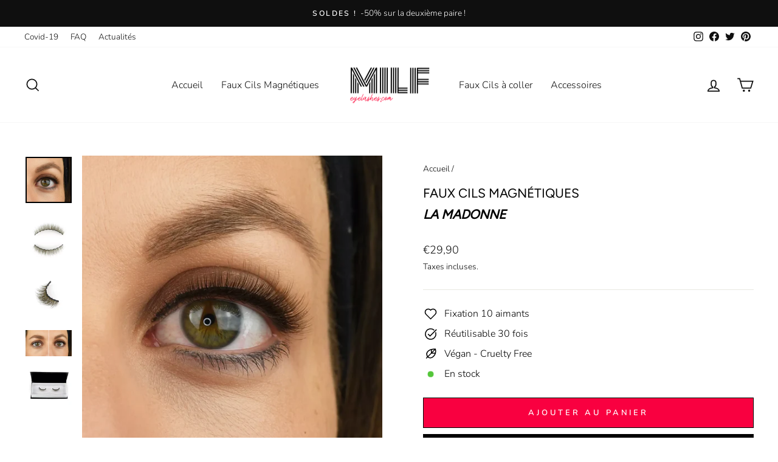

--- FILE ---
content_type: text/html; charset=utf-8
request_url: https://www.milf-eyelashes.com/products/faux-cils-magnetiques-bruns-madone
body_size: 29267
content:
<!doctype html>
<html class="no-js" lang="fr" dir="ltr">
<head>
  <meta name="google-site-verification" content="tSQecXdareCfc1IAHIKdafd-ZQHVFbWgMu-3hL3T4V8" />
  <meta charset="utf-8">
  <meta http-equiv="X-UA-Compatible" content="IE=edge,chrome=1">
  <meta name="viewport" content="width=device-width,initial-scale=1">
  <meta name="theme-color" content="#000000">
  <link rel="canonical" href="https://www.milf-eyelashes.com/products/faux-cils-magnetiques-bruns-madone">
  <link rel="preconnect" href="https://cdn.shopify.com">
  <link rel="preconnect" href="https://fonts.shopifycdn.com">
  <link rel="dns-prefetch" href="https://productreviews.shopifycdn.com">
  <link rel="dns-prefetch" href="https://ajax.googleapis.com">
  <link rel="dns-prefetch" href="https://maps.googleapis.com">
  <link rel="dns-prefetch" href="https://maps.gstatic.com"><link rel="shortcut icon" href="//www.milf-eyelashes.com/cdn/shop/files/favicon-32x32_32x32.png?v=1613177740" type="image/png" /><title>Faux Cils Magnétiques 10 aimants &quot;La Madonne&quot; | MilF-eyelashes
</title>
<meta name="description" content="Des cils magnétiques bruns naturels Voilà un petit modèle de faux cils magnétiques bruns très tendance pour mettre délicatement en valeur les petits yeux. Il vous permettra d’augmenter subtilement la longueur de vos cils naturels pour une mise en beauté élégante et raffinée. C’est un choix idéal si vos cils naturels ne"><meta property="og:site_name" content="Faux Cils Magnétiques">
  <meta property="og:url" content="https://www.milf-eyelashes.com/products/faux-cils-magnetiques-bruns-madone">
  <meta property="og:title" content="Faux Cils Magnétiques LA MADONNE ">
  <meta property="og:type" content="product">
  <meta property="og:description" content="Des cils magnétiques bruns naturels Voilà un petit modèle de faux cils magnétiques bruns très tendance pour mettre délicatement en valeur les petits yeux. Il vous permettra d’augmenter subtilement la longueur de vos cils naturels pour une mise en beauté élégante et raffinée. C’est un choix idéal si vos cils naturels ne"><meta property="og:image" content="http://www.milf-eyelashes.com/cdn/shop/products/ZS13_oeil_1200.webp?v=1652360000">
    <meta property="og:image:secure_url" content="https://www.milf-eyelashes.com/cdn/shop/products/ZS13_oeil_1200.webp?v=1652360000">
    <meta property="og:image:width" content="1200">
    <meta property="og:image:height" content="1200"><meta name="twitter:site" content="@EyelashesMilf">
  <meta name="twitter:card" content="summary_large_image">
  <meta name="twitter:title" content="Faux Cils Magnétiques LA MADONNE ">
  <meta name="twitter:description" content="Des cils magnétiques bruns naturels Voilà un petit modèle de faux cils magnétiques bruns très tendance pour mettre délicatement en valeur les petits yeux. Il vous permettra d’augmenter subtilement la longueur de vos cils naturels pour une mise en beauté élégante et raffinée. C’est un choix idéal si vos cils naturels ne">
<style data-shopify>@font-face {
  font-family: Figtree;
  font-weight: 400;
  font-style: normal;
  font-display: swap;
  src: url("//www.milf-eyelashes.com/cdn/fonts/figtree/figtree_n4.3c0838aba1701047e60be6a99a1b0a40ce9b8419.woff2") format("woff2"),
       url("//www.milf-eyelashes.com/cdn/fonts/figtree/figtree_n4.c0575d1db21fc3821f17fd6617d3dee552312137.woff") format("woff");
}

  @font-face {
  font-family: Nunito;
  font-weight: 300;
  font-style: normal;
  font-display: swap;
  src: url("//www.milf-eyelashes.com/cdn/fonts/nunito/nunito_n3.c1d7c2242f5519d084eafc479d7cc132bcc8c480.woff2") format("woff2"),
       url("//www.milf-eyelashes.com/cdn/fonts/nunito/nunito_n3.d543cae3671591d99f8b7ed9ea9ca8387fc73b09.woff") format("woff");
}


  @font-face {
  font-family: Nunito;
  font-weight: 600;
  font-style: normal;
  font-display: swap;
  src: url("//www.milf-eyelashes.com/cdn/fonts/nunito/nunito_n6.1a6c50dce2e2b3b0d31e02dbd9146b5064bea503.woff2") format("woff2"),
       url("//www.milf-eyelashes.com/cdn/fonts/nunito/nunito_n6.6b124f3eac46044b98c99f2feb057208e260962f.woff") format("woff");
}

  @font-face {
  font-family: Nunito;
  font-weight: 300;
  font-style: italic;
  font-display: swap;
  src: url("//www.milf-eyelashes.com/cdn/fonts/nunito/nunito_i3.11db3ddffd5485d801b7a5d8a24c3b0e446751f1.woff2") format("woff2"),
       url("//www.milf-eyelashes.com/cdn/fonts/nunito/nunito_i3.7f37c552f86f3fb4c0aae0353840b033f9f464a0.woff") format("woff");
}

  @font-face {
  font-family: Nunito;
  font-weight: 600;
  font-style: italic;
  font-display: swap;
  src: url("//www.milf-eyelashes.com/cdn/fonts/nunito/nunito_i6.79bb6a51553d3b72598bab76aca3c938e7c6ac54.woff2") format("woff2"),
       url("//www.milf-eyelashes.com/cdn/fonts/nunito/nunito_i6.9ad010b13940d2fa0d660e3029dd144c52772c10.woff") format("woff");
}

</style><link href="//www.milf-eyelashes.com/cdn/shop/t/25/assets/theme.css?v=58677421490965071801759332699" rel="stylesheet" type="text/css" media="all" />
<style data-shopify>:root {
    --typeHeaderPrimary: Figtree;
    --typeHeaderFallback: sans-serif;
    --typeHeaderSize: 28px;
    --typeHeaderWeight: 400;
    --typeHeaderLineHeight: 1.7;
    --typeHeaderSpacing: 0.0em;

    --typeBasePrimary:Nunito;
    --typeBaseFallback:sans-serif;
    --typeBaseSize: 16px;
    --typeBaseWeight: 300;
    --typeBaseSpacing: 0.0em;
    --typeBaseLineHeight: 1.8;

    --typeCollectionTitle: 19px;

    --iconWeight: 4px;
    --iconLinecaps: miter;

    
      --buttonRadius: 0px;
    

    --colorGridOverlayOpacity: 0.2;
  }

  .placeholder-content {
    background-image: linear-gradient(100deg, #e5e5e5 40%, #dddddd 63%, #e5e5e5 79%);
  }</style><script>
    document.documentElement.className = document.documentElement.className.replace('no-js', 'js');

    window.theme = window.theme || {};
    theme.routes = {
      home: "/",
      cart: "/cart.js",
      cartPage: "/cart",
      cartAdd: "/cart/add.js",
      cartChange: "/cart/change.js",
      search: "/search"
    };
    theme.strings = {
      soldOut: "Épuisé",
      unavailable: "Non disponible",
      inStockLabel: "En stock",
      stockLabel: "Stock réduit - [count] article restant",
      willNotShipUntil: "Sera expédié après [date]",
      willBeInStockAfter: "Sera en stock à compter de [date]",
      waitingForStock: "Inventaire sur le chemin",
      savePrice: "PROMO -[saved_amount]",
      cartEmpty: "Votre panier est vide.",
      cartTermsConfirmation: "Vous devez accepter les termes et conditions de vente pour vérifier",
      searchCollections: "Collections:",
      searchPages: "Pages:",
      searchArticles: "Des articles:"
    };
    theme.settings = {
      dynamicVariantsEnable: true,
      cartType: "drawer",
      isCustomerTemplate: false,
      moneyFormat: "€{{amount_with_comma_separator}}",
      saveType: "percent",
      productImageSize: "natural",
      productImageCover: false,
      predictiveSearch: true,
      predictiveSearchType: "product,article,page",
      quickView: false,
      themeName: 'Impulse',
      themeVersion: "5.5.1"
    };
  </script>

  <script>window.performance && window.performance.mark && window.performance.mark('shopify.content_for_header.start');</script><meta id="shopify-digital-wallet" name="shopify-digital-wallet" content="/27264057438/digital_wallets/dialog">
<meta name="shopify-checkout-api-token" content="da55a60347de887f7b510aa1791909cf">
<meta id="in-context-paypal-metadata" data-shop-id="27264057438" data-venmo-supported="false" data-environment="production" data-locale="fr_FR" data-paypal-v4="true" data-currency="EUR">
<link rel="alternate" type="application/json+oembed" href="https://www.milf-eyelashes.com/products/faux-cils-magnetiques-bruns-madone.oembed">
<script async="async" src="/checkouts/internal/preloads.js?locale=fr-BE"></script>
<script id="shopify-features" type="application/json">{"accessToken":"da55a60347de887f7b510aa1791909cf","betas":["rich-media-storefront-analytics"],"domain":"www.milf-eyelashes.com","predictiveSearch":true,"shopId":27264057438,"locale":"fr"}</script>
<script>var Shopify = Shopify || {};
Shopify.shop = "benhson.myshopify.com";
Shopify.locale = "fr";
Shopify.currency = {"active":"EUR","rate":"1.0"};
Shopify.country = "BE";
Shopify.theme = {"name":"Impulse 5.5","id":128815497392,"schema_name":"Impulse","schema_version":"5.5.1","theme_store_id":857,"role":"main"};
Shopify.theme.handle = "null";
Shopify.theme.style = {"id":null,"handle":null};
Shopify.cdnHost = "www.milf-eyelashes.com/cdn";
Shopify.routes = Shopify.routes || {};
Shopify.routes.root = "/";</script>
<script type="module">!function(o){(o.Shopify=o.Shopify||{}).modules=!0}(window);</script>
<script>!function(o){function n(){var o=[];function n(){o.push(Array.prototype.slice.apply(arguments))}return n.q=o,n}var t=o.Shopify=o.Shopify||{};t.loadFeatures=n(),t.autoloadFeatures=n()}(window);</script>
<script id="shop-js-analytics" type="application/json">{"pageType":"product"}</script>
<script defer="defer" async type="module" src="//www.milf-eyelashes.com/cdn/shopifycloud/shop-js/modules/v2/client.init-shop-cart-sync_CfnabTz1.fr.esm.js"></script>
<script defer="defer" async type="module" src="//www.milf-eyelashes.com/cdn/shopifycloud/shop-js/modules/v2/chunk.common_1HJ87NEU.esm.js"></script>
<script defer="defer" async type="module" src="//www.milf-eyelashes.com/cdn/shopifycloud/shop-js/modules/v2/chunk.modal_BHK_cQfO.esm.js"></script>
<script type="module">
  await import("//www.milf-eyelashes.com/cdn/shopifycloud/shop-js/modules/v2/client.init-shop-cart-sync_CfnabTz1.fr.esm.js");
await import("//www.milf-eyelashes.com/cdn/shopifycloud/shop-js/modules/v2/chunk.common_1HJ87NEU.esm.js");
await import("//www.milf-eyelashes.com/cdn/shopifycloud/shop-js/modules/v2/chunk.modal_BHK_cQfO.esm.js");

  window.Shopify.SignInWithShop?.initShopCartSync?.({"fedCMEnabled":true,"windoidEnabled":true});

</script>
<script>(function() {
  var isLoaded = false;
  function asyncLoad() {
    if (isLoaded) return;
    isLoaded = true;
    var urls = ["https:\/\/loox.io\/widget\/VJZeSIZP_O\/loox.1595099001295.js?shop=benhson.myshopify.com","\/\/cdn.shopify.com\/proxy\/0b52a75c5a3128805e4eadcee28fb5f77f1ba550e5f1c71999837390960ecc4d\/api.goaffpro.com\/loader.js?shop=benhson.myshopify.com\u0026sp-cache-control=cHVibGljLCBtYXgtYWdlPTkwMA","https:\/\/gdprcdn.b-cdn.net\/js\/gdpr_cookie_consent.min.js?shop=benhson.myshopify.com","\/\/cdn.shopify.com\/s\/files\/1\/0875\/2064\/files\/easyslider-1.0.0.js?shop=benhson.myshopify.com"];
    for (var i = 0; i < urls.length; i++) {
      var s = document.createElement('script');
      s.type = 'text/javascript';
      s.async = true;
      s.src = urls[i];
      var x = document.getElementsByTagName('script')[0];
      x.parentNode.insertBefore(s, x);
    }
  };
  if(window.attachEvent) {
    window.attachEvent('onload', asyncLoad);
  } else {
    window.addEventListener('load', asyncLoad, false);
  }
})();</script>
<script id="__st">var __st={"a":27264057438,"offset":3600,"reqid":"b82ae3b0-5f02-4f20-ac99-79b935767a9b-1769635308","pageurl":"www.milf-eyelashes.com\/products\/faux-cils-magnetiques-bruns-madone","u":"9c814237a3f0","p":"product","rtyp":"product","rid":7053965033648};</script>
<script>window.ShopifyPaypalV4VisibilityTracking = true;</script>
<script id="captcha-bootstrap">!function(){'use strict';const t='contact',e='account',n='new_comment',o=[[t,t],['blogs',n],['comments',n],[t,'customer']],c=[[e,'customer_login'],[e,'guest_login'],[e,'recover_customer_password'],[e,'create_customer']],r=t=>t.map((([t,e])=>`form[action*='/${t}']:not([data-nocaptcha='true']) input[name='form_type'][value='${e}']`)).join(','),a=t=>()=>t?[...document.querySelectorAll(t)].map((t=>t.form)):[];function s(){const t=[...o],e=r(t);return a(e)}const i='password',u='form_key',d=['recaptcha-v3-token','g-recaptcha-response','h-captcha-response',i],f=()=>{try{return window.sessionStorage}catch{return}},m='__shopify_v',_=t=>t.elements[u];function p(t,e,n=!1){try{const o=window.sessionStorage,c=JSON.parse(o.getItem(e)),{data:r}=function(t){const{data:e,action:n}=t;return t[m]||n?{data:e,action:n}:{data:t,action:n}}(c);for(const[e,n]of Object.entries(r))t.elements[e]&&(t.elements[e].value=n);n&&o.removeItem(e)}catch(o){console.error('form repopulation failed',{error:o})}}const l='form_type',E='cptcha';function T(t){t.dataset[E]=!0}const w=window,h=w.document,L='Shopify',v='ce_forms',y='captcha';let A=!1;((t,e)=>{const n=(g='f06e6c50-85a8-45c8-87d0-21a2b65856fe',I='https://cdn.shopify.com/shopifycloud/storefront-forms-hcaptcha/ce_storefront_forms_captcha_hcaptcha.v1.5.2.iife.js',D={infoText:'Protégé par hCaptcha',privacyText:'Confidentialité',termsText:'Conditions'},(t,e,n)=>{const o=w[L][v],c=o.bindForm;if(c)return c(t,g,e,D).then(n);var r;o.q.push([[t,g,e,D],n]),r=I,A||(h.body.append(Object.assign(h.createElement('script'),{id:'captcha-provider',async:!0,src:r})),A=!0)});var g,I,D;w[L]=w[L]||{},w[L][v]=w[L][v]||{},w[L][v].q=[],w[L][y]=w[L][y]||{},w[L][y].protect=function(t,e){n(t,void 0,e),T(t)},Object.freeze(w[L][y]),function(t,e,n,w,h,L){const[v,y,A,g]=function(t,e,n){const i=e?o:[],u=t?c:[],d=[...i,...u],f=r(d),m=r(i),_=r(d.filter((([t,e])=>n.includes(e))));return[a(f),a(m),a(_),s()]}(w,h,L),I=t=>{const e=t.target;return e instanceof HTMLFormElement?e:e&&e.form},D=t=>v().includes(t);t.addEventListener('submit',(t=>{const e=I(t);if(!e)return;const n=D(e)&&!e.dataset.hcaptchaBound&&!e.dataset.recaptchaBound,o=_(e),c=g().includes(e)&&(!o||!o.value);(n||c)&&t.preventDefault(),c&&!n&&(function(t){try{if(!f())return;!function(t){const e=f();if(!e)return;const n=_(t);if(!n)return;const o=n.value;o&&e.removeItem(o)}(t);const e=Array.from(Array(32),(()=>Math.random().toString(36)[2])).join('');!function(t,e){_(t)||t.append(Object.assign(document.createElement('input'),{type:'hidden',name:u})),t.elements[u].value=e}(t,e),function(t,e){const n=f();if(!n)return;const o=[...t.querySelectorAll(`input[type='${i}']`)].map((({name:t})=>t)),c=[...d,...o],r={};for(const[a,s]of new FormData(t).entries())c.includes(a)||(r[a]=s);n.setItem(e,JSON.stringify({[m]:1,action:t.action,data:r}))}(t,e)}catch(e){console.error('failed to persist form',e)}}(e),e.submit())}));const S=(t,e)=>{t&&!t.dataset[E]&&(n(t,e.some((e=>e===t))),T(t))};for(const o of['focusin','change'])t.addEventListener(o,(t=>{const e=I(t);D(e)&&S(e,y())}));const B=e.get('form_key'),M=e.get(l),P=B&&M;t.addEventListener('DOMContentLoaded',(()=>{const t=y();if(P)for(const e of t)e.elements[l].value===M&&p(e,B);[...new Set([...A(),...v().filter((t=>'true'===t.dataset.shopifyCaptcha))])].forEach((e=>S(e,t)))}))}(h,new URLSearchParams(w.location.search),n,t,e,['guest_login'])})(!0,!0)}();</script>
<script integrity="sha256-4kQ18oKyAcykRKYeNunJcIwy7WH5gtpwJnB7kiuLZ1E=" data-source-attribution="shopify.loadfeatures" defer="defer" src="//www.milf-eyelashes.com/cdn/shopifycloud/storefront/assets/storefront/load_feature-a0a9edcb.js" crossorigin="anonymous"></script>
<script data-source-attribution="shopify.dynamic_checkout.dynamic.init">var Shopify=Shopify||{};Shopify.PaymentButton=Shopify.PaymentButton||{isStorefrontPortableWallets:!0,init:function(){window.Shopify.PaymentButton.init=function(){};var t=document.createElement("script");t.src="https://www.milf-eyelashes.com/cdn/shopifycloud/portable-wallets/latest/portable-wallets.fr.js",t.type="module",document.head.appendChild(t)}};
</script>
<script data-source-attribution="shopify.dynamic_checkout.buyer_consent">
  function portableWalletsHideBuyerConsent(e){var t=document.getElementById("shopify-buyer-consent"),n=document.getElementById("shopify-subscription-policy-button");t&&n&&(t.classList.add("hidden"),t.setAttribute("aria-hidden","true"),n.removeEventListener("click",e))}function portableWalletsShowBuyerConsent(e){var t=document.getElementById("shopify-buyer-consent"),n=document.getElementById("shopify-subscription-policy-button");t&&n&&(t.classList.remove("hidden"),t.removeAttribute("aria-hidden"),n.addEventListener("click",e))}window.Shopify?.PaymentButton&&(window.Shopify.PaymentButton.hideBuyerConsent=portableWalletsHideBuyerConsent,window.Shopify.PaymentButton.showBuyerConsent=portableWalletsShowBuyerConsent);
</script>
<script>
  function portableWalletsCleanup(e){e&&e.src&&console.error("Failed to load portable wallets script "+e.src);var t=document.querySelectorAll("shopify-accelerated-checkout .shopify-payment-button__skeleton, shopify-accelerated-checkout-cart .wallet-cart-button__skeleton"),e=document.getElementById("shopify-buyer-consent");for(let e=0;e<t.length;e++)t[e].remove();e&&e.remove()}function portableWalletsNotLoadedAsModule(e){e instanceof ErrorEvent&&"string"==typeof e.message&&e.message.includes("import.meta")&&"string"==typeof e.filename&&e.filename.includes("portable-wallets")&&(window.removeEventListener("error",portableWalletsNotLoadedAsModule),window.Shopify.PaymentButton.failedToLoad=e,"loading"===document.readyState?document.addEventListener("DOMContentLoaded",window.Shopify.PaymentButton.init):window.Shopify.PaymentButton.init())}window.addEventListener("error",portableWalletsNotLoadedAsModule);
</script>

<script type="module" src="https://www.milf-eyelashes.com/cdn/shopifycloud/portable-wallets/latest/portable-wallets.fr.js" onError="portableWalletsCleanup(this)" crossorigin="anonymous"></script>
<script nomodule>
  document.addEventListener("DOMContentLoaded", portableWalletsCleanup);
</script>

<link id="shopify-accelerated-checkout-styles" rel="stylesheet" media="screen" href="https://www.milf-eyelashes.com/cdn/shopifycloud/portable-wallets/latest/accelerated-checkout-backwards-compat.css" crossorigin="anonymous">
<style id="shopify-accelerated-checkout-cart">
        #shopify-buyer-consent {
  margin-top: 1em;
  display: inline-block;
  width: 100%;
}

#shopify-buyer-consent.hidden {
  display: none;
}

#shopify-subscription-policy-button {
  background: none;
  border: none;
  padding: 0;
  text-decoration: underline;
  font-size: inherit;
  cursor: pointer;
}

#shopify-subscription-policy-button::before {
  box-shadow: none;
}

      </style>

<script>window.performance && window.performance.mark && window.performance.mark('shopify.content_for_header.end');</script>

  <script src="//www.milf-eyelashes.com/cdn/shop/t/25/assets/vendor-scripts-v11.js" defer="defer"></script><script src="//www.milf-eyelashes.com/cdn/shop/t/25/assets/theme.js?v=73919090392639134601646842674" defer="defer"></script><script>var loox_global_hash = '1744591152805';</script><style>.loox-reviews-default { max-width: 1200px; margin: 0 auto; }.loox-rating .loox-icon { color:#F90040; }
:root { --lxs-rating-icon-color: #F90040; }</style>


    <!-- Upsell & Cross Sell Kit by Logbase - Starts -->
      <script src='https://upsell-app.logbase.io/lb-upsell.js?shop=benhson.myshopify.com' defer></script>
    <!-- Upsell & Cross Sell Kit by Logbase - Ends -->
<!-- BEGIN app block: shopify://apps/klaviyo-email-marketing-sms/blocks/klaviyo-onsite-embed/2632fe16-c075-4321-a88b-50b567f42507 -->















  <script>
    window.klaviyoReviewsProductDesignMode = false
  </script>







<!-- END app block --><link href="https://monorail-edge.shopifysvc.com" rel="dns-prefetch">
<script>(function(){if ("sendBeacon" in navigator && "performance" in window) {try {var session_token_from_headers = performance.getEntriesByType('navigation')[0].serverTiming.find(x => x.name == '_s').description;} catch {var session_token_from_headers = undefined;}var session_cookie_matches = document.cookie.match(/_shopify_s=([^;]*)/);var session_token_from_cookie = session_cookie_matches && session_cookie_matches.length === 2 ? session_cookie_matches[1] : "";var session_token = session_token_from_headers || session_token_from_cookie || "";function handle_abandonment_event(e) {var entries = performance.getEntries().filter(function(entry) {return /monorail-edge.shopifysvc.com/.test(entry.name);});if (!window.abandonment_tracked && entries.length === 0) {window.abandonment_tracked = true;var currentMs = Date.now();var navigation_start = performance.timing.navigationStart;var payload = {shop_id: 27264057438,url: window.location.href,navigation_start,duration: currentMs - navigation_start,session_token,page_type: "product"};window.navigator.sendBeacon("https://monorail-edge.shopifysvc.com/v1/produce", JSON.stringify({schema_id: "online_store_buyer_site_abandonment/1.1",payload: payload,metadata: {event_created_at_ms: currentMs,event_sent_at_ms: currentMs}}));}}window.addEventListener('pagehide', handle_abandonment_event);}}());</script>
<script id="web-pixels-manager-setup">(function e(e,d,r,n,o){if(void 0===o&&(o={}),!Boolean(null===(a=null===(i=window.Shopify)||void 0===i?void 0:i.analytics)||void 0===a?void 0:a.replayQueue)){var i,a;window.Shopify=window.Shopify||{};var t=window.Shopify;t.analytics=t.analytics||{};var s=t.analytics;s.replayQueue=[],s.publish=function(e,d,r){return s.replayQueue.push([e,d,r]),!0};try{self.performance.mark("wpm:start")}catch(e){}var l=function(){var e={modern:/Edge?\/(1{2}[4-9]|1[2-9]\d|[2-9]\d{2}|\d{4,})\.\d+(\.\d+|)|Firefox\/(1{2}[4-9]|1[2-9]\d|[2-9]\d{2}|\d{4,})\.\d+(\.\d+|)|Chrom(ium|e)\/(9{2}|\d{3,})\.\d+(\.\d+|)|(Maci|X1{2}).+ Version\/(15\.\d+|(1[6-9]|[2-9]\d|\d{3,})\.\d+)([,.]\d+|)( \(\w+\)|)( Mobile\/\w+|) Safari\/|Chrome.+OPR\/(9{2}|\d{3,})\.\d+\.\d+|(CPU[ +]OS|iPhone[ +]OS|CPU[ +]iPhone|CPU IPhone OS|CPU iPad OS)[ +]+(15[._]\d+|(1[6-9]|[2-9]\d|\d{3,})[._]\d+)([._]\d+|)|Android:?[ /-](13[3-9]|1[4-9]\d|[2-9]\d{2}|\d{4,})(\.\d+|)(\.\d+|)|Android.+Firefox\/(13[5-9]|1[4-9]\d|[2-9]\d{2}|\d{4,})\.\d+(\.\d+|)|Android.+Chrom(ium|e)\/(13[3-9]|1[4-9]\d|[2-9]\d{2}|\d{4,})\.\d+(\.\d+|)|SamsungBrowser\/([2-9]\d|\d{3,})\.\d+/,legacy:/Edge?\/(1[6-9]|[2-9]\d|\d{3,})\.\d+(\.\d+|)|Firefox\/(5[4-9]|[6-9]\d|\d{3,})\.\d+(\.\d+|)|Chrom(ium|e)\/(5[1-9]|[6-9]\d|\d{3,})\.\d+(\.\d+|)([\d.]+$|.*Safari\/(?![\d.]+ Edge\/[\d.]+$))|(Maci|X1{2}).+ Version\/(10\.\d+|(1[1-9]|[2-9]\d|\d{3,})\.\d+)([,.]\d+|)( \(\w+\)|)( Mobile\/\w+|) Safari\/|Chrome.+OPR\/(3[89]|[4-9]\d|\d{3,})\.\d+\.\d+|(CPU[ +]OS|iPhone[ +]OS|CPU[ +]iPhone|CPU IPhone OS|CPU iPad OS)[ +]+(10[._]\d+|(1[1-9]|[2-9]\d|\d{3,})[._]\d+)([._]\d+|)|Android:?[ /-](13[3-9]|1[4-9]\d|[2-9]\d{2}|\d{4,})(\.\d+|)(\.\d+|)|Mobile Safari.+OPR\/([89]\d|\d{3,})\.\d+\.\d+|Android.+Firefox\/(13[5-9]|1[4-9]\d|[2-9]\d{2}|\d{4,})\.\d+(\.\d+|)|Android.+Chrom(ium|e)\/(13[3-9]|1[4-9]\d|[2-9]\d{2}|\d{4,})\.\d+(\.\d+|)|Android.+(UC? ?Browser|UCWEB|U3)[ /]?(15\.([5-9]|\d{2,})|(1[6-9]|[2-9]\d|\d{3,})\.\d+)\.\d+|SamsungBrowser\/(5\.\d+|([6-9]|\d{2,})\.\d+)|Android.+MQ{2}Browser\/(14(\.(9|\d{2,})|)|(1[5-9]|[2-9]\d|\d{3,})(\.\d+|))(\.\d+|)|K[Aa][Ii]OS\/(3\.\d+|([4-9]|\d{2,})\.\d+)(\.\d+|)/},d=e.modern,r=e.legacy,n=navigator.userAgent;return n.match(d)?"modern":n.match(r)?"legacy":"unknown"}(),u="modern"===l?"modern":"legacy",c=(null!=n?n:{modern:"",legacy:""})[u],f=function(e){return[e.baseUrl,"/wpm","/b",e.hashVersion,"modern"===e.buildTarget?"m":"l",".js"].join("")}({baseUrl:d,hashVersion:r,buildTarget:u}),m=function(e){var d=e.version,r=e.bundleTarget,n=e.surface,o=e.pageUrl,i=e.monorailEndpoint;return{emit:function(e){var a=e.status,t=e.errorMsg,s=(new Date).getTime(),l=JSON.stringify({metadata:{event_sent_at_ms:s},events:[{schema_id:"web_pixels_manager_load/3.1",payload:{version:d,bundle_target:r,page_url:o,status:a,surface:n,error_msg:t},metadata:{event_created_at_ms:s}}]});if(!i)return console&&console.warn&&console.warn("[Web Pixels Manager] No Monorail endpoint provided, skipping logging."),!1;try{return self.navigator.sendBeacon.bind(self.navigator)(i,l)}catch(e){}var u=new XMLHttpRequest;try{return u.open("POST",i,!0),u.setRequestHeader("Content-Type","text/plain"),u.send(l),!0}catch(e){return console&&console.warn&&console.warn("[Web Pixels Manager] Got an unhandled error while logging to Monorail."),!1}}}}({version:r,bundleTarget:l,surface:e.surface,pageUrl:self.location.href,monorailEndpoint:e.monorailEndpoint});try{o.browserTarget=l,function(e){var d=e.src,r=e.async,n=void 0===r||r,o=e.onload,i=e.onerror,a=e.sri,t=e.scriptDataAttributes,s=void 0===t?{}:t,l=document.createElement("script"),u=document.querySelector("head"),c=document.querySelector("body");if(l.async=n,l.src=d,a&&(l.integrity=a,l.crossOrigin="anonymous"),s)for(var f in s)if(Object.prototype.hasOwnProperty.call(s,f))try{l.dataset[f]=s[f]}catch(e){}if(o&&l.addEventListener("load",o),i&&l.addEventListener("error",i),u)u.appendChild(l);else{if(!c)throw new Error("Did not find a head or body element to append the script");c.appendChild(l)}}({src:f,async:!0,onload:function(){if(!function(){var e,d;return Boolean(null===(d=null===(e=window.Shopify)||void 0===e?void 0:e.analytics)||void 0===d?void 0:d.initialized)}()){var d=window.webPixelsManager.init(e)||void 0;if(d){var r=window.Shopify.analytics;r.replayQueue.forEach((function(e){var r=e[0],n=e[1],o=e[2];d.publishCustomEvent(r,n,o)})),r.replayQueue=[],r.publish=d.publishCustomEvent,r.visitor=d.visitor,r.initialized=!0}}},onerror:function(){return m.emit({status:"failed",errorMsg:"".concat(f," has failed to load")})},sri:function(e){var d=/^sha384-[A-Za-z0-9+/=]+$/;return"string"==typeof e&&d.test(e)}(c)?c:"",scriptDataAttributes:o}),m.emit({status:"loading"})}catch(e){m.emit({status:"failed",errorMsg:(null==e?void 0:e.message)||"Unknown error"})}}})({shopId: 27264057438,storefrontBaseUrl: "https://www.milf-eyelashes.com",extensionsBaseUrl: "https://extensions.shopifycdn.com/cdn/shopifycloud/web-pixels-manager",monorailEndpoint: "https://monorail-edge.shopifysvc.com/unstable/produce_batch",surface: "storefront-renderer",enabledBetaFlags: ["2dca8a86"],webPixelsConfigList: [{"id":"2331410756","configuration":"{\"shop\":\"benhson.myshopify.com\",\"cookie_duration\":\"604800\"}","eventPayloadVersion":"v1","runtimeContext":"STRICT","scriptVersion":"a2e7513c3708f34b1f617d7ce88f9697","type":"APP","apiClientId":2744533,"privacyPurposes":["ANALYTICS","MARKETING"],"dataSharingAdjustments":{"protectedCustomerApprovalScopes":["read_customer_address","read_customer_email","read_customer_name","read_customer_personal_data","read_customer_phone"]}},{"id":"398557508","configuration":"{\"pixel_id\":\"2007790142690023\",\"pixel_type\":\"facebook_pixel\",\"metaapp_system_user_token\":\"-\"}","eventPayloadVersion":"v1","runtimeContext":"OPEN","scriptVersion":"ca16bc87fe92b6042fbaa3acc2fbdaa6","type":"APP","apiClientId":2329312,"privacyPurposes":["ANALYTICS","MARKETING","SALE_OF_DATA"],"dataSharingAdjustments":{"protectedCustomerApprovalScopes":["read_customer_address","read_customer_email","read_customer_name","read_customer_personal_data","read_customer_phone"]}},{"id":"166822212","eventPayloadVersion":"v1","runtimeContext":"LAX","scriptVersion":"1","type":"CUSTOM","privacyPurposes":["ANALYTICS"],"name":"Google Analytics tag (migrated)"},{"id":"shopify-app-pixel","configuration":"{}","eventPayloadVersion":"v1","runtimeContext":"STRICT","scriptVersion":"0450","apiClientId":"shopify-pixel","type":"APP","privacyPurposes":["ANALYTICS","MARKETING"]},{"id":"shopify-custom-pixel","eventPayloadVersion":"v1","runtimeContext":"LAX","scriptVersion":"0450","apiClientId":"shopify-pixel","type":"CUSTOM","privacyPurposes":["ANALYTICS","MARKETING"]}],isMerchantRequest: false,initData: {"shop":{"name":"Faux Cils Magnétiques","paymentSettings":{"currencyCode":"EUR"},"myshopifyDomain":"benhson.myshopify.com","countryCode":"BE","storefrontUrl":"https:\/\/www.milf-eyelashes.com"},"customer":null,"cart":null,"checkout":null,"productVariants":[{"price":{"amount":29.9,"currencyCode":"EUR"},"product":{"title":"Faux Cils Magnétiques\u003cbr\u003e\u003cb\u003e\u003ci\u003e LA MADONNE\u003c\/i\u003e \u003c\/b\u003e","vendor":"MilF-eyelashes","id":"7053965033648","untranslatedTitle":"Faux Cils Magnétiques\u003cbr\u003e\u003cb\u003e\u003ci\u003e LA MADONNE\u003c\/i\u003e \u003c\/b\u003e","url":"\/products\/faux-cils-magnetiques-bruns-madone","type":""},"id":"41435024162992","image":{"src":"\/\/www.milf-eyelashes.com\/cdn\/shop\/products\/ZS13_oeil_1200.webp?v=1652360000"},"sku":"ZS13","title":"Default Title","untranslatedTitle":"Default Title"}],"purchasingCompany":null},},"https://www.milf-eyelashes.com/cdn","fcfee988w5aeb613cpc8e4bc33m6693e112",{"modern":"","legacy":""},{"shopId":"27264057438","storefrontBaseUrl":"https:\/\/www.milf-eyelashes.com","extensionBaseUrl":"https:\/\/extensions.shopifycdn.com\/cdn\/shopifycloud\/web-pixels-manager","surface":"storefront-renderer","enabledBetaFlags":"[\"2dca8a86\"]","isMerchantRequest":"false","hashVersion":"fcfee988w5aeb613cpc8e4bc33m6693e112","publish":"custom","events":"[[\"page_viewed\",{}],[\"product_viewed\",{\"productVariant\":{\"price\":{\"amount\":29.9,\"currencyCode\":\"EUR\"},\"product\":{\"title\":\"Faux Cils Magnétiques\u003cbr\u003e\u003cb\u003e\u003ci\u003e LA MADONNE\u003c\/i\u003e \u003c\/b\u003e\",\"vendor\":\"MilF-eyelashes\",\"id\":\"7053965033648\",\"untranslatedTitle\":\"Faux Cils Magnétiques\u003cbr\u003e\u003cb\u003e\u003ci\u003e LA MADONNE\u003c\/i\u003e \u003c\/b\u003e\",\"url\":\"\/products\/faux-cils-magnetiques-bruns-madone\",\"type\":\"\"},\"id\":\"41435024162992\",\"image\":{\"src\":\"\/\/www.milf-eyelashes.com\/cdn\/shop\/products\/ZS13_oeil_1200.webp?v=1652360000\"},\"sku\":\"ZS13\",\"title\":\"Default Title\",\"untranslatedTitle\":\"Default Title\"}}]]"});</script><script>
  window.ShopifyAnalytics = window.ShopifyAnalytics || {};
  window.ShopifyAnalytics.meta = window.ShopifyAnalytics.meta || {};
  window.ShopifyAnalytics.meta.currency = 'EUR';
  var meta = {"product":{"id":7053965033648,"gid":"gid:\/\/shopify\/Product\/7053965033648","vendor":"MilF-eyelashes","type":"","handle":"faux-cils-magnetiques-bruns-madone","variants":[{"id":41435024162992,"price":2990,"name":"Faux Cils Magnétiques\u003cbr\u003e\u003cb\u003e\u003ci\u003e LA MADONNE\u003c\/i\u003e \u003c\/b\u003e","public_title":null,"sku":"ZS13"}],"remote":false},"page":{"pageType":"product","resourceType":"product","resourceId":7053965033648,"requestId":"b82ae3b0-5f02-4f20-ac99-79b935767a9b-1769635308"}};
  for (var attr in meta) {
    window.ShopifyAnalytics.meta[attr] = meta[attr];
  }
</script>
<script class="analytics">
  (function () {
    var customDocumentWrite = function(content) {
      var jquery = null;

      if (window.jQuery) {
        jquery = window.jQuery;
      } else if (window.Checkout && window.Checkout.$) {
        jquery = window.Checkout.$;
      }

      if (jquery) {
        jquery('body').append(content);
      }
    };

    var hasLoggedConversion = function(token) {
      if (token) {
        return document.cookie.indexOf('loggedConversion=' + token) !== -1;
      }
      return false;
    }

    var setCookieIfConversion = function(token) {
      if (token) {
        var twoMonthsFromNow = new Date(Date.now());
        twoMonthsFromNow.setMonth(twoMonthsFromNow.getMonth() + 2);

        document.cookie = 'loggedConversion=' + token + '; expires=' + twoMonthsFromNow;
      }
    }

    var trekkie = window.ShopifyAnalytics.lib = window.trekkie = window.trekkie || [];
    if (trekkie.integrations) {
      return;
    }
    trekkie.methods = [
      'identify',
      'page',
      'ready',
      'track',
      'trackForm',
      'trackLink'
    ];
    trekkie.factory = function(method) {
      return function() {
        var args = Array.prototype.slice.call(arguments);
        args.unshift(method);
        trekkie.push(args);
        return trekkie;
      };
    };
    for (var i = 0; i < trekkie.methods.length; i++) {
      var key = trekkie.methods[i];
      trekkie[key] = trekkie.factory(key);
    }
    trekkie.load = function(config) {
      trekkie.config = config || {};
      trekkie.config.initialDocumentCookie = document.cookie;
      var first = document.getElementsByTagName('script')[0];
      var script = document.createElement('script');
      script.type = 'text/javascript';
      script.onerror = function(e) {
        var scriptFallback = document.createElement('script');
        scriptFallback.type = 'text/javascript';
        scriptFallback.onerror = function(error) {
                var Monorail = {
      produce: function produce(monorailDomain, schemaId, payload) {
        var currentMs = new Date().getTime();
        var event = {
          schema_id: schemaId,
          payload: payload,
          metadata: {
            event_created_at_ms: currentMs,
            event_sent_at_ms: currentMs
          }
        };
        return Monorail.sendRequest("https://" + monorailDomain + "/v1/produce", JSON.stringify(event));
      },
      sendRequest: function sendRequest(endpointUrl, payload) {
        // Try the sendBeacon API
        if (window && window.navigator && typeof window.navigator.sendBeacon === 'function' && typeof window.Blob === 'function' && !Monorail.isIos12()) {
          var blobData = new window.Blob([payload], {
            type: 'text/plain'
          });

          if (window.navigator.sendBeacon(endpointUrl, blobData)) {
            return true;
          } // sendBeacon was not successful

        } // XHR beacon

        var xhr = new XMLHttpRequest();

        try {
          xhr.open('POST', endpointUrl);
          xhr.setRequestHeader('Content-Type', 'text/plain');
          xhr.send(payload);
        } catch (e) {
          console.log(e);
        }

        return false;
      },
      isIos12: function isIos12() {
        return window.navigator.userAgent.lastIndexOf('iPhone; CPU iPhone OS 12_') !== -1 || window.navigator.userAgent.lastIndexOf('iPad; CPU OS 12_') !== -1;
      }
    };
    Monorail.produce('monorail-edge.shopifysvc.com',
      'trekkie_storefront_load_errors/1.1',
      {shop_id: 27264057438,
      theme_id: 128815497392,
      app_name: "storefront",
      context_url: window.location.href,
      source_url: "//www.milf-eyelashes.com/cdn/s/trekkie.storefront.a804e9514e4efded663580eddd6991fcc12b5451.min.js"});

        };
        scriptFallback.async = true;
        scriptFallback.src = '//www.milf-eyelashes.com/cdn/s/trekkie.storefront.a804e9514e4efded663580eddd6991fcc12b5451.min.js';
        first.parentNode.insertBefore(scriptFallback, first);
      };
      script.async = true;
      script.src = '//www.milf-eyelashes.com/cdn/s/trekkie.storefront.a804e9514e4efded663580eddd6991fcc12b5451.min.js';
      first.parentNode.insertBefore(script, first);
    };
    trekkie.load(
      {"Trekkie":{"appName":"storefront","development":false,"defaultAttributes":{"shopId":27264057438,"isMerchantRequest":null,"themeId":128815497392,"themeCityHash":"6475263094106917413","contentLanguage":"fr","currency":"EUR","eventMetadataId":"362e0781-ef87-4b1f-a936-9abd3ce2f33a"},"isServerSideCookieWritingEnabled":true,"monorailRegion":"shop_domain","enabledBetaFlags":["65f19447","b5387b81"]},"Session Attribution":{},"S2S":{"facebookCapiEnabled":true,"source":"trekkie-storefront-renderer","apiClientId":580111}}
    );

    var loaded = false;
    trekkie.ready(function() {
      if (loaded) return;
      loaded = true;

      window.ShopifyAnalytics.lib = window.trekkie;

      var originalDocumentWrite = document.write;
      document.write = customDocumentWrite;
      try { window.ShopifyAnalytics.merchantGoogleAnalytics.call(this); } catch(error) {};
      document.write = originalDocumentWrite;

      window.ShopifyAnalytics.lib.page(null,{"pageType":"product","resourceType":"product","resourceId":7053965033648,"requestId":"b82ae3b0-5f02-4f20-ac99-79b935767a9b-1769635308","shopifyEmitted":true});

      var match = window.location.pathname.match(/checkouts\/(.+)\/(thank_you|post_purchase)/)
      var token = match? match[1]: undefined;
      if (!hasLoggedConversion(token)) {
        setCookieIfConversion(token);
        window.ShopifyAnalytics.lib.track("Viewed Product",{"currency":"EUR","variantId":41435024162992,"productId":7053965033648,"productGid":"gid:\/\/shopify\/Product\/7053965033648","name":"Faux Cils Magnétiques\u003cbr\u003e\u003cb\u003e\u003ci\u003e LA MADONNE\u003c\/i\u003e \u003c\/b\u003e","price":"29.90","sku":"ZS13","brand":"MilF-eyelashes","variant":null,"category":"","nonInteraction":true,"remote":false},undefined,undefined,{"shopifyEmitted":true});
      window.ShopifyAnalytics.lib.track("monorail:\/\/trekkie_storefront_viewed_product\/1.1",{"currency":"EUR","variantId":41435024162992,"productId":7053965033648,"productGid":"gid:\/\/shopify\/Product\/7053965033648","name":"Faux Cils Magnétiques\u003cbr\u003e\u003cb\u003e\u003ci\u003e LA MADONNE\u003c\/i\u003e \u003c\/b\u003e","price":"29.90","sku":"ZS13","brand":"MilF-eyelashes","variant":null,"category":"","nonInteraction":true,"remote":false,"referer":"https:\/\/www.milf-eyelashes.com\/products\/faux-cils-magnetiques-bruns-madone"});
      }
    });


        var eventsListenerScript = document.createElement('script');
        eventsListenerScript.async = true;
        eventsListenerScript.src = "//www.milf-eyelashes.com/cdn/shopifycloud/storefront/assets/shop_events_listener-3da45d37.js";
        document.getElementsByTagName('head')[0].appendChild(eventsListenerScript);

})();</script>
  <script>
  if (!window.ga || (window.ga && typeof window.ga !== 'function')) {
    window.ga = function ga() {
      (window.ga.q = window.ga.q || []).push(arguments);
      if (window.Shopify && window.Shopify.analytics && typeof window.Shopify.analytics.publish === 'function') {
        window.Shopify.analytics.publish("ga_stub_called", {}, {sendTo: "google_osp_migration"});
      }
      console.error("Shopify's Google Analytics stub called with:", Array.from(arguments), "\nSee https://help.shopify.com/manual/promoting-marketing/pixels/pixel-migration#google for more information.");
    };
    if (window.Shopify && window.Shopify.analytics && typeof window.Shopify.analytics.publish === 'function') {
      window.Shopify.analytics.publish("ga_stub_initialized", {}, {sendTo: "google_osp_migration"});
    }
  }
</script>
<script
  defer
  src="https://www.milf-eyelashes.com/cdn/shopifycloud/perf-kit/shopify-perf-kit-3.1.0.min.js"
  data-application="storefront-renderer"
  data-shop-id="27264057438"
  data-render-region="gcp-us-east1"
  data-page-type="product"
  data-theme-instance-id="128815497392"
  data-theme-name="Impulse"
  data-theme-version="5.5.1"
  data-monorail-region="shop_domain"
  data-resource-timing-sampling-rate="10"
  data-shs="true"
  data-shs-beacon="true"
  data-shs-export-with-fetch="true"
  data-shs-logs-sample-rate="1"
  data-shs-beacon-endpoint="https://www.milf-eyelashes.com/api/collect"
></script>
</head>

<body class="template-product" data-center-text="false" data-button_style="square" data-type_header_capitalize="true" data-type_headers_align_text="true" data-type_product_capitalize="false" data-swatch_style="round" >

  <a class="in-page-link visually-hidden skip-link" href="#MainContent">Passer au contenu</a>

  <div id="PageContainer" class="page-container">
    <div class="transition-body"><div id="shopify-section-header" class="shopify-section">

<div id="NavDrawer" class="drawer drawer--left">
  <div class="drawer__contents">
    <div class="drawer__fixed-header">
      <div class="drawer__header appear-animation appear-delay-1">
        <div class="h2 drawer__title"></div>
        <div class="drawer__close">
          <button type="button" class="drawer__close-button js-drawer-close">
            <svg aria-hidden="true" focusable="false" role="presentation" class="icon icon-close" viewBox="0 0 64 64"><path d="M19 17.61l27.12 27.13m0-27.12L19 44.74"/></svg>
            <span class="icon__fallback-text">Fermer le menu</span>
          </button>
        </div>
      </div>
    </div>
    <div class="drawer__scrollable">
      <ul class="mobile-nav" role="navigation" aria-label="Primary"><li class="mobile-nav__item appear-animation appear-delay-2"><a href="/" class="mobile-nav__link mobile-nav__link--top-level">Accueil</a></li><li class="mobile-nav__item appear-animation appear-delay-3"><div class="mobile-nav__has-sublist"><a href="/collections/faux-cils-magnetiques"
                    class="mobile-nav__link mobile-nav__link--top-level"
                    id="Label-collections-faux-cils-magnetiques2"
                    >
                    Faux Cils Magnétiques
                  </a>
                  <div class="mobile-nav__toggle">
                    <button type="button"
                      aria-controls="Linklist-collections-faux-cils-magnetiques2"
                      aria-labelledby="Label-collections-faux-cils-magnetiques2"
                      class="collapsible-trigger collapsible--auto-height"><span class="collapsible-trigger__icon collapsible-trigger__icon--open" role="presentation">
  <svg aria-hidden="true" focusable="false" role="presentation" class="icon icon--wide icon-chevron-down" viewBox="0 0 28 16"><path d="M1.57 1.59l12.76 12.77L27.1 1.59" stroke-width="2" stroke="#000" fill="none" fill-rule="evenodd"/></svg>
</span>
</button>
                  </div></div><div id="Linklist-collections-faux-cils-magnetiques2"
                class="mobile-nav__sublist collapsible-content collapsible-content--all"
                >
                <div class="collapsible-content__inner">
                  <ul class="mobile-nav__sublist"><li class="mobile-nav__item">
                        <div class="mobile-nav__child-item"><a href="/collections/faux-cils-magnetiques-10-aimants"
                              class="mobile-nav__link"
                              id="Sublabel-collections-faux-cils-magnetiques-10-aimants1"
                              >
                              Fixation 10 aimants 
                            </a></div></li><li class="mobile-nav__item">
                        <div class="mobile-nav__child-item"><a href="/collections/cils-magnetiques-eyeliner"
                              class="mobile-nav__link"
                              id="Sublabel-collections-cils-magnetiques-eyeliner2"
                              >
                              Fixation 5 aimants
                            </a></div></li><li class="mobile-nav__item">
                        <div class="mobile-nav__child-item"><a href="/collections/faux-cils-magnetiques-2-aimants"
                              class="mobile-nav__link"
                              id="Sublabel-collections-faux-cils-magnetiques-2-aimants3"
                              >
                              Fixation 2 &amp; 3 aimants
                            </a></div></li><li class="mobile-nav__item">
                        <div class="mobile-nav__child-item"><a href="/pages/faq-faux-cils-magnetiques"
                              class="mobile-nav__link"
                              id="Sublabel-pages-faq-faux-cils-magnetiques4"
                              >
                              FAQ - Faux Cils Magnétiques
                            </a></div></li></ul>
                </div>
              </div></li><li class="mobile-nav__item appear-animation appear-delay-4"><a href="/collections/faux-cils-a-coller" class="mobile-nav__link mobile-nav__link--top-level">Faux Cils à coller</a></li><li class="mobile-nav__item appear-animation appear-delay-5"><div class="mobile-nav__has-sublist"><a href="/collections/accessoires"
                    class="mobile-nav__link mobile-nav__link--top-level"
                    id="Label-collections-accessoires4"
                    >
                    Accessoires
                  </a>
                  <div class="mobile-nav__toggle">
                    <button type="button"
                      aria-controls="Linklist-collections-accessoires4"
                      aria-labelledby="Label-collections-accessoires4"
                      class="collapsible-trigger collapsible--auto-height"><span class="collapsible-trigger__icon collapsible-trigger__icon--open" role="presentation">
  <svg aria-hidden="true" focusable="false" role="presentation" class="icon icon--wide icon-chevron-down" viewBox="0 0 28 16"><path d="M1.57 1.59l12.76 12.77L27.1 1.59" stroke-width="2" stroke="#000" fill="none" fill-rule="evenodd"/></svg>
</span>
</button>
                  </div></div><div id="Linklist-collections-accessoires4"
                class="mobile-nav__sublist collapsible-content collapsible-content--all"
                >
                <div class="collapsible-content__inner">
                  <ul class="mobile-nav__sublist"><li class="mobile-nav__item">
                        <div class="mobile-nav__child-item"><a href="/products/recourbe-cils"
                              class="mobile-nav__link"
                              id="Sublabel-products-recourbe-cils1"
                              >
                              Recourbe cils
                            </a></div></li><li class="mobile-nav__item">
                        <div class="mobile-nav__child-item"><a href="/products/recourbe-cils-chauffant"
                              class="mobile-nav__link"
                              id="Sublabel-products-recourbe-cils-chauffant2"
                              >
                              Recourbe cils chauffant
                            </a></div></li><li class="mobile-nav__item">
                        <div class="mobile-nav__child-item"><a href="/products/pince-courbe"
                              class="mobile-nav__link"
                              id="Sublabel-products-pince-courbe3"
                              >
                              Pince
                            </a></div></li><li class="mobile-nav__item">
                        <div class="mobile-nav__child-item"><a href="/products/tube-eyeliner-magntique"
                              class="mobile-nav__link"
                              id="Sublabel-products-tube-eyeliner-magntique4"
                              >
                              Tube eye-liner magnétique
                            </a></div></li><li class="mobile-nav__item">
                        <div class="mobile-nav__child-item"><a href="/products/shampooing-pour-cils"
                              class="mobile-nav__link"
                              id="Sublabel-products-shampooing-pour-cils5"
                              >
                              Shampooing pour Cils 
                            </a></div></li><li class="mobile-nav__item">
                        <div class="mobile-nav__child-item"><a href="/products/cotons-demaquillant"
                              class="mobile-nav__link"
                              id="Sublabel-products-cotons-demaquillant6"
                              >
                              Cotons Démaquillants
                            </a></div></li><li class="mobile-nav__item">
                        <div class="mobile-nav__child-item"><a href="/products/miroir-grossissant-led-4-en-1"
                              class="mobile-nav__link"
                              id="Sublabel-products-miroir-grossissant-led-4-en-17"
                              >
                              Miroir grossissant
                            </a></div></li><li class="mobile-nav__item">
                        <div class="mobile-nav__child-item"><a href="/products/miroir-grossissant-a-led-avec-bras-flexible-et-ventouse"
                              class="mobile-nav__link"
                              id="Sublabel-products-miroir-grossissant-a-led-avec-bras-flexible-et-ventouse8"
                              >
                              Miroir grossissant LED
                            </a></div></li></ul>
                </div>
              </div></li><li class="mobile-nav__item mobile-nav__item--secondary">
            <div class="grid"><div class="grid__item one-half appear-animation appear-delay-6 medium-up--hide">
                    <a href="/pages/covid-19" class="mobile-nav__link">Covid-19</a>
                  </div><div class="grid__item one-half appear-animation appear-delay-7 medium-up--hide">
                    <a href="/pages/faq" class="mobile-nav__link">FAQ</a>
                  </div><div class="grid__item one-half appear-animation appear-delay-8 medium-up--hide">
                    <a href="/blogs/faux-cils-magnetiques" class="mobile-nav__link">Actualités</a>
                  </div><div class="grid__item one-half appear-animation appear-delay-9">
                  <a href="/account" class="mobile-nav__link">Se connecter
</a>
                </div></div>
          </li></ul><ul class="mobile-nav__social appear-animation appear-delay-10"><li class="mobile-nav__social-item">
            <a target="_blank" rel="noopener" href="https://www.instagram.com/milf_eyelashes/" title="Faux Cils Magnétiques sur Instagram">
              <svg aria-hidden="true" focusable="false" role="presentation" class="icon icon-instagram" viewBox="0 0 32 32"><path fill="#444" d="M16 3.094c4.206 0 4.7.019 6.363.094 1.538.069 2.369.325 2.925.544.738.287 1.262.625 1.813 1.175s.894 1.075 1.175 1.813c.212.556.475 1.387.544 2.925.075 1.662.094 2.156.094 6.363s-.019 4.7-.094 6.363c-.069 1.538-.325 2.369-.544 2.925-.288.738-.625 1.262-1.175 1.813s-1.075.894-1.813 1.175c-.556.212-1.387.475-2.925.544-1.663.075-2.156.094-6.363.094s-4.7-.019-6.363-.094c-1.537-.069-2.369-.325-2.925-.544-.737-.288-1.263-.625-1.813-1.175s-.894-1.075-1.175-1.813c-.212-.556-.475-1.387-.544-2.925-.075-1.663-.094-2.156-.094-6.363s.019-4.7.094-6.363c.069-1.537.325-2.369.544-2.925.287-.737.625-1.263 1.175-1.813s1.075-.894 1.813-1.175c.556-.212 1.388-.475 2.925-.544 1.662-.081 2.156-.094 6.363-.094zm0-2.838c-4.275 0-4.813.019-6.494.094-1.675.075-2.819.344-3.819.731-1.037.4-1.913.944-2.788 1.819S1.486 4.656 1.08 5.688c-.387 1-.656 2.144-.731 3.825-.075 1.675-.094 2.213-.094 6.488s.019 4.813.094 6.494c.075 1.675.344 2.819.731 3.825.4 1.038.944 1.913 1.819 2.788s1.756 1.413 2.788 1.819c1 .387 2.144.656 3.825.731s2.213.094 6.494.094 4.813-.019 6.494-.094c1.675-.075 2.819-.344 3.825-.731 1.038-.4 1.913-.944 2.788-1.819s1.413-1.756 1.819-2.788c.387-1 .656-2.144.731-3.825s.094-2.212.094-6.494-.019-4.813-.094-6.494c-.075-1.675-.344-2.819-.731-3.825-.4-1.038-.944-1.913-1.819-2.788s-1.756-1.413-2.788-1.819c-1-.387-2.144-.656-3.825-.731C20.812.275 20.275.256 16 .256z"/><path fill="#444" d="M16 7.912a8.088 8.088 0 0 0 0 16.175c4.463 0 8.087-3.625 8.087-8.088s-3.625-8.088-8.088-8.088zm0 13.338a5.25 5.25 0 1 1 0-10.5 5.25 5.25 0 1 1 0 10.5zM26.294 7.594a1.887 1.887 0 1 1-3.774.002 1.887 1.887 0 0 1 3.774-.003z"/></svg>
              <span class="icon__fallback-text">Instagram</span>
            </a>
          </li><li class="mobile-nav__social-item">
            <a target="_blank" rel="noopener" href="https://www.facebook.com/MilF-eyelashes-113860697075443/" title="Faux Cils Magnétiques sur Facebook">
              <svg aria-hidden="true" focusable="false" role="presentation" class="icon icon-facebook" viewBox="0 0 14222 14222"><path d="M14222 7112c0 3549.352-2600.418 6491.344-6000 7024.72V9168h1657l315-2056H8222V5778c0-562 275-1111 1159-1111h897V2917s-814-139-1592-139c-1624 0-2686 984-2686 2767v1567H4194v2056h1806v4968.72C2600.418 13603.344 0 10661.352 0 7112 0 3184.703 3183.703 1 7111 1s7111 3183.703 7111 7111zm-8222 7025c362 57 733 86 1111 86-377.945 0-749.003-29.485-1111-86.28zm2222 0v-.28a7107.458 7107.458 0 0 1-167.717 24.267A7407.158 7407.158 0 0 0 8222 14137zm-167.717 23.987C7745.664 14201.89 7430.797 14223 7111 14223c319.843 0 634.675-21.479 943.283-62.013z"/></svg>
              <span class="icon__fallback-text">Facebook</span>
            </a>
          </li><li class="mobile-nav__social-item">
            <a target="_blank" rel="noopener" href="https://twitter.com/EyelashesMilf" title="Faux Cils Magnétiques sur Twitter">
              <svg aria-hidden="true" focusable="false" role="presentation" class="icon icon-twitter" viewBox="0 0 32 32"><path fill="#444" d="M31.281 6.733q-1.304 1.924-3.13 3.26 0 .13.033.408t.033.408q0 2.543-.75 5.086t-2.282 4.858-3.635 4.108-5.053 2.869-6.341 1.076q-5.282 0-9.65-2.836.913.065 1.5.065 4.401 0 7.857-2.673-2.054-.033-3.668-1.255t-2.266-3.146q.554.13 1.206.13.88 0 1.663-.261-2.184-.456-3.619-2.184t-1.435-3.977v-.065q1.239.652 2.836.717-1.271-.848-2.021-2.233t-.75-2.983q0-1.63.815-3.195 2.38 2.967 5.754 4.678t7.319 1.907q-.228-.815-.228-1.434 0-2.608 1.858-4.45t4.532-1.842q1.304 0 2.51.522t2.054 1.467q2.152-.424 4.01-1.532-.685 2.217-2.771 3.488 1.989-.261 3.619-.978z"/></svg>
              <span class="icon__fallback-text">Twitter</span>
            </a>
          </li><li class="mobile-nav__social-item">
            <a target="_blank" rel="noopener" href="https://www.pinterest.fr/MilF_eyelashes" title="Faux Cils Magnétiques sur Pinterest">
              <svg aria-hidden="true" focusable="false" role="presentation" class="icon icon-pinterest" viewBox="0 0 256 256"><path d="M0 128.002c0 52.414 31.518 97.442 76.619 117.239-.36-8.938-.064-19.668 2.228-29.393 2.461-10.391 16.47-69.748 16.47-69.748s-4.089-8.173-4.089-20.252c0-18.969 10.994-33.136 24.686-33.136 11.643 0 17.268 8.745 17.268 19.217 0 11.704-7.465 29.211-11.304 45.426-3.207 13.578 6.808 24.653 20.203 24.653 24.252 0 40.586-31.149 40.586-68.055 0-28.054-18.895-49.052-53.262-49.052-38.828 0-63.017 28.956-63.017 61.3 0 11.152 3.288 19.016 8.438 25.106 2.368 2.797 2.697 3.922 1.84 7.134-.614 2.355-2.024 8.025-2.608 10.272-.852 3.242-3.479 4.401-6.409 3.204-17.884-7.301-26.213-26.886-26.213-48.902 0-36.361 30.666-79.961 91.482-79.961 48.87 0 81.035 35.364 81.035 73.325 0 50.213-27.916 87.726-69.066 87.726-13.819 0-26.818-7.47-31.271-15.955 0 0-7.431 29.492-9.005 35.187-2.714 9.869-8.026 19.733-12.883 27.421a127.897 127.897 0 0 0 36.277 5.249c70.684 0 127.996-57.309 127.996-128.005C256.001 57.309 198.689 0 128.005 0 57.314 0 0 57.309 0 128.002z"/></svg>
              <span class="icon__fallback-text">Pinterest</span>
            </a>
          </li></ul>
    </div>
  </div>
</div>
<div id="CartDrawer" class="drawer drawer--right">
    <form id="CartDrawerForm" action="/cart" method="post" novalidate class="drawer__contents">
      <div class="drawer__fixed-header">
        <div class="drawer__header appear-animation appear-delay-1">
          <div class="h2 drawer__title">Panier</div>
          <div class="drawer__close">
            <button type="button" class="drawer__close-button js-drawer-close">
              <svg aria-hidden="true" focusable="false" role="presentation" class="icon icon-close" viewBox="0 0 64 64"><path d="M19 17.61l27.12 27.13m0-27.12L19 44.74"/></svg>
              <span class="icon__fallback-text">Fermer le panier</span>
            </button>
          </div>
        </div>
      </div>

      <div class="drawer__inner">
        <div class="drawer__scrollable">
          <div data-products class="appear-animation appear-delay-2"></div>

          
        </div>

        <div class="drawer__footer appear-animation appear-delay-4">
          <div data-discounts>
            
          </div>

          <div class="cart__item-sub cart__item-row">
            <div class="ajaxcart__subtotal">Sous-total</div>
            <div data-subtotal>€0,00</div>
          </div>

          <div class="cart__item-row text-center">
            <small>
              Les codes promo, les frais d&#39;envoi et les taxes seront ajoutés à la caisse.<br />
            </small>
          </div>

          

          <div class="cart__checkout-wrapper">
            <button type="submit" name="checkout" data-terms-required="false" class="btn cart__checkout">
              Procéder au paiement
            </button>

            
          </div>
        </div>
      </div>

      <div class="drawer__cart-empty appear-animation appear-delay-2">
        <div class="drawer__scrollable">
          Votre panier est vide.
        </div>
      </div>
    </form>
  </div><style>
  .site-nav__link,
  .site-nav__dropdown-link:not(.site-nav__dropdown-link--top-level) {
    font-size: 16px;
  }
  

  

  
.site-header {
      box-shadow: 0 0 1px rgba(0,0,0,0.2);
    }

    .toolbar + .header-sticky-wrapper .site-header {
      border-top: 0;
    }</style>

<div data-section-id="header" data-section-type="header">
  <div class="announcement-bar">
    <div class="page-width">
      <div class="slideshow-wrapper">
        <button type="button" class="visually-hidden slideshow__pause" data-id="header" aria-live="polite">
          <span class="slideshow__pause-stop">
            <svg aria-hidden="true" focusable="false" role="presentation" class="icon icon-pause" viewBox="0 0 10 13"><g fill="#000" fill-rule="evenodd"><path d="M0 0h3v13H0zM7 0h3v13H7z"/></g></svg>
            <span class="icon__fallback-text">Diaporama Pause</span>
          </span>
          <span class="slideshow__pause-play">
            <svg aria-hidden="true" focusable="false" role="presentation" class="icon icon-play" viewBox="18.24 17.35 24.52 28.3"><path fill="#323232" d="M22.1 19.151v25.5l20.4-13.489-20.4-12.011z"/></svg>
            <span class="icon__fallback-text">Lire le diaporama</span>
          </span>
        </button>

        <div
          id="AnnouncementSlider"
          class="announcement-slider"
          data-compact="true"
          data-block-count="3"><div
                id="AnnouncementSlide-1599166370185"
                class="announcement-slider__slide"
                data-index="0"
                ><span class="announcement-text">SOLDES !</span><span class="announcement-link-text">-50% sur la deuxième paire !</span></div><div
                id="AnnouncementSlide-1521051841065"
                class="announcement-slider__slide"
                data-index="1"
                ><span class="announcement-text">Livraison gratuite</span><span class="announcement-link-text">À partir de 50€ d'achat</span></div><div
                id="AnnouncementSlide-79ebe9be-aa7b-4350-89f9-d40edad4956c"
                class="announcement-slider__slide"
                data-index="2"
                ><span class="announcement-text">Expédié aujourd'hui</span><span class="announcement-link-text">Si commandé avant 15h !</span></div></div>
      </div>
    </div>
  </div>


<div class="toolbar small--hide">
  <div class="page-width">
    <div class="toolbar__content"><div class="toolbar__item toolbar__item--menu">
          <ul class="inline-list toolbar__menu"><li>
              <a href="/pages/covid-19">Covid-19</a>
            </li><li>
              <a href="/pages/faq">FAQ</a>
            </li><li>
              <a href="/blogs/faux-cils-magnetiques">Actualités</a>
            </li></ul>
        </div><div class="toolbar__item">
          <ul class="inline-list toolbar__social"><li>
                <a target="_blank" rel="noopener" href="https://www.instagram.com/milf_eyelashes/" title="Faux Cils Magnétiques sur Instagram">
                  <svg aria-hidden="true" focusable="false" role="presentation" class="icon icon-instagram" viewBox="0 0 32 32"><path fill="#444" d="M16 3.094c4.206 0 4.7.019 6.363.094 1.538.069 2.369.325 2.925.544.738.287 1.262.625 1.813 1.175s.894 1.075 1.175 1.813c.212.556.475 1.387.544 2.925.075 1.662.094 2.156.094 6.363s-.019 4.7-.094 6.363c-.069 1.538-.325 2.369-.544 2.925-.288.738-.625 1.262-1.175 1.813s-1.075.894-1.813 1.175c-.556.212-1.387.475-2.925.544-1.663.075-2.156.094-6.363.094s-4.7-.019-6.363-.094c-1.537-.069-2.369-.325-2.925-.544-.737-.288-1.263-.625-1.813-1.175s-.894-1.075-1.175-1.813c-.212-.556-.475-1.387-.544-2.925-.075-1.663-.094-2.156-.094-6.363s.019-4.7.094-6.363c.069-1.537.325-2.369.544-2.925.287-.737.625-1.263 1.175-1.813s1.075-.894 1.813-1.175c.556-.212 1.388-.475 2.925-.544 1.662-.081 2.156-.094 6.363-.094zm0-2.838c-4.275 0-4.813.019-6.494.094-1.675.075-2.819.344-3.819.731-1.037.4-1.913.944-2.788 1.819S1.486 4.656 1.08 5.688c-.387 1-.656 2.144-.731 3.825-.075 1.675-.094 2.213-.094 6.488s.019 4.813.094 6.494c.075 1.675.344 2.819.731 3.825.4 1.038.944 1.913 1.819 2.788s1.756 1.413 2.788 1.819c1 .387 2.144.656 3.825.731s2.213.094 6.494.094 4.813-.019 6.494-.094c1.675-.075 2.819-.344 3.825-.731 1.038-.4 1.913-.944 2.788-1.819s1.413-1.756 1.819-2.788c.387-1 .656-2.144.731-3.825s.094-2.212.094-6.494-.019-4.813-.094-6.494c-.075-1.675-.344-2.819-.731-3.825-.4-1.038-.944-1.913-1.819-2.788s-1.756-1.413-2.788-1.819c-1-.387-2.144-.656-3.825-.731C20.812.275 20.275.256 16 .256z"/><path fill="#444" d="M16 7.912a8.088 8.088 0 0 0 0 16.175c4.463 0 8.087-3.625 8.087-8.088s-3.625-8.088-8.088-8.088zm0 13.338a5.25 5.25 0 1 1 0-10.5 5.25 5.25 0 1 1 0 10.5zM26.294 7.594a1.887 1.887 0 1 1-3.774.002 1.887 1.887 0 0 1 3.774-.003z"/></svg>
                  <span class="icon__fallback-text">Instagram</span>
                </a>
              </li><li>
                <a target="_blank" rel="noopener" href="https://www.facebook.com/MilF-eyelashes-113860697075443/" title="Faux Cils Magnétiques sur Facebook">
                  <svg aria-hidden="true" focusable="false" role="presentation" class="icon icon-facebook" viewBox="0 0 14222 14222"><path d="M14222 7112c0 3549.352-2600.418 6491.344-6000 7024.72V9168h1657l315-2056H8222V5778c0-562 275-1111 1159-1111h897V2917s-814-139-1592-139c-1624 0-2686 984-2686 2767v1567H4194v2056h1806v4968.72C2600.418 13603.344 0 10661.352 0 7112 0 3184.703 3183.703 1 7111 1s7111 3183.703 7111 7111zm-8222 7025c362 57 733 86 1111 86-377.945 0-749.003-29.485-1111-86.28zm2222 0v-.28a7107.458 7107.458 0 0 1-167.717 24.267A7407.158 7407.158 0 0 0 8222 14137zm-167.717 23.987C7745.664 14201.89 7430.797 14223 7111 14223c319.843 0 634.675-21.479 943.283-62.013z"/></svg>
                  <span class="icon__fallback-text">Facebook</span>
                </a>
              </li><li>
                <a target="_blank" rel="noopener" href="https://twitter.com/EyelashesMilf" title="Faux Cils Magnétiques sur Twitter">
                  <svg aria-hidden="true" focusable="false" role="presentation" class="icon icon-twitter" viewBox="0 0 32 32"><path fill="#444" d="M31.281 6.733q-1.304 1.924-3.13 3.26 0 .13.033.408t.033.408q0 2.543-.75 5.086t-2.282 4.858-3.635 4.108-5.053 2.869-6.341 1.076q-5.282 0-9.65-2.836.913.065 1.5.065 4.401 0 7.857-2.673-2.054-.033-3.668-1.255t-2.266-3.146q.554.13 1.206.13.88 0 1.663-.261-2.184-.456-3.619-2.184t-1.435-3.977v-.065q1.239.652 2.836.717-1.271-.848-2.021-2.233t-.75-2.983q0-1.63.815-3.195 2.38 2.967 5.754 4.678t7.319 1.907q-.228-.815-.228-1.434 0-2.608 1.858-4.45t4.532-1.842q1.304 0 2.51.522t2.054 1.467q2.152-.424 4.01-1.532-.685 2.217-2.771 3.488 1.989-.261 3.619-.978z"/></svg>
                  <span class="icon__fallback-text">Twitter</span>
                </a>
              </li><li>
                <a target="_blank" rel="noopener" href="https://www.pinterest.fr/MilF_eyelashes" title="Faux Cils Magnétiques sur Pinterest">
                  <svg aria-hidden="true" focusable="false" role="presentation" class="icon icon-pinterest" viewBox="0 0 256 256"><path d="M0 128.002c0 52.414 31.518 97.442 76.619 117.239-.36-8.938-.064-19.668 2.228-29.393 2.461-10.391 16.47-69.748 16.47-69.748s-4.089-8.173-4.089-20.252c0-18.969 10.994-33.136 24.686-33.136 11.643 0 17.268 8.745 17.268 19.217 0 11.704-7.465 29.211-11.304 45.426-3.207 13.578 6.808 24.653 20.203 24.653 24.252 0 40.586-31.149 40.586-68.055 0-28.054-18.895-49.052-53.262-49.052-38.828 0-63.017 28.956-63.017 61.3 0 11.152 3.288 19.016 8.438 25.106 2.368 2.797 2.697 3.922 1.84 7.134-.614 2.355-2.024 8.025-2.608 10.272-.852 3.242-3.479 4.401-6.409 3.204-17.884-7.301-26.213-26.886-26.213-48.902 0-36.361 30.666-79.961 91.482-79.961 48.87 0 81.035 35.364 81.035 73.325 0 50.213-27.916 87.726-69.066 87.726-13.819 0-26.818-7.47-31.271-15.955 0 0-7.431 29.492-9.005 35.187-2.714 9.869-8.026 19.733-12.883 27.421a127.897 127.897 0 0 0 36.277 5.249c70.684 0 127.996-57.309 127.996-128.005C256.001 57.309 198.689 0 128.005 0 57.314 0 0 57.309 0 128.002z"/></svg>
                  <span class="icon__fallback-text">Pinterest</span>
                </a>
              </li></ul>
        </div></div>

  </div>
</div>
<div class="header-sticky-wrapper">
    <div id="HeaderWrapper" class="header-wrapper"><header
        id="SiteHeader"
        class="site-header"
        data-sticky="false"
        data-overlay="false">
        <div class="page-width">
          <div
            class="header-layout header-layout--center-split"
            data-logo-align="center"><div class="header-item header-item--left header-item--navigation"><div class="site-nav small--hide">
                      <a href="/search" class="site-nav__link site-nav__link--icon js-search-header">
                        <svg aria-hidden="true" focusable="false" role="presentation" class="icon icon-search" viewBox="0 0 64 64"><path d="M47.16 28.58A18.58 18.58 0 1 1 28.58 10a18.58 18.58 0 0 1 18.58 18.58zM54 54L41.94 42"/></svg>
                        <span class="icon__fallback-text">Rechercher</span>
                      </a>
                    </div><div class="site-nav medium-up--hide">
                  <button
                    type="button"
                    class="site-nav__link site-nav__link--icon js-drawer-open-nav"
                    aria-controls="NavDrawer">
                    <svg aria-hidden="true" focusable="false" role="presentation" class="icon icon-hamburger" viewBox="0 0 64 64"><path d="M7 15h51M7 32h43M7 49h51"/></svg>
                    <span class="icon__fallback-text">Navigation</span>
                  </button>
                </div>
              </div><div class="header-item header-item--logo-split" role="navigation" aria-label="Primary">
  <div class="header-item header-item--split-left"><ul
  class="site-nav site-navigation small--hide"
  ><li
      class="site-nav__item site-nav__expanded-item"
      >

      <a href="/" class="site-nav__link site-nav__link--underline">
        Accueil
      </a></li><li
      class="site-nav__item site-nav__expanded-item site-nav--has-dropdown"
      aria-haspopup="true">

      <a href="/collections/faux-cils-magnetiques" class="site-nav__link site-nav__link--underline site-nav__link--has-dropdown">
        Faux Cils Magnétiques
      </a><ul class="site-nav__dropdown text-left"><li class="">
              <a href="/collections/faux-cils-magnetiques-10-aimants" class="site-nav__dropdown-link site-nav__dropdown-link--second-level">
                Fixation 10 aimants 
</a></li><li class="">
              <a href="/collections/cils-magnetiques-eyeliner" class="site-nav__dropdown-link site-nav__dropdown-link--second-level">
                Fixation 5 aimants
</a></li><li class="">
              <a href="/collections/faux-cils-magnetiques-2-aimants" class="site-nav__dropdown-link site-nav__dropdown-link--second-level">
                Fixation 2 &amp; 3 aimants
</a></li><li class="">
              <a href="/pages/faq-faux-cils-magnetiques" class="site-nav__dropdown-link site-nav__dropdown-link--second-level">
                FAQ - Faux Cils Magnétiques
</a></li></ul></li></ul>
</div>
  <div class="header-item header-item--logo"><style data-shopify>.header-item--logo,
    .header-layout--left-center .header-item--logo,
    .header-layout--left-center .header-item--icons {
      -webkit-box-flex: 0 1 80px;
      -ms-flex: 0 1 80px;
      flex: 0 1 80px;
    }

    @media only screen and (min-width: 769px) {
      .header-item--logo,
      .header-layout--left-center .header-item--logo,
      .header-layout--left-center .header-item--icons {
        -webkit-box-flex: 0 0 140px;
        -ms-flex: 0 0 140px;
        flex: 0 0 140px;
      }
    }

    .site-header__logo a {
      width: 80px;
    }
    .is-light .site-header__logo .logo--inverted {
      width: 80px;
    }
    @media only screen and (min-width: 769px) {
      .site-header__logo a {
        width: 140px;
      }

      .is-light .site-header__logo .logo--inverted {
        width: 140px;
      }
    }</style><div class="h1 site-header__logo" itemscope itemtype="http://schema.org/Organization">
      <a
        href="/"
        itemprop="url"
        class="site-header__logo-link logo--has-inverted"
        style="padding-top: 45.29540481400437%"> 
        <img
          class="small--hide"
          src="//www.milf-eyelashes.com/cdn/shop/files/test_logo_milf_noir_140x.png?v=1613177752"
          srcset="//www.milf-eyelashes.com/cdn/shop/files/test_logo_milf_noir_140x.png?v=1613177752 1x, //www.milf-eyelashes.com/cdn/shop/files/test_logo_milf_noir_140x@2x.png?v=1613177752 2x"
          alt="MilF-eyelashes | Faux Cils Magnétiques"
          itemprop="logo">
        <img
          class="medium-up--hide"
          src="//www.milf-eyelashes.com/cdn/shop/files/test_logo_milf_noir_80x.png?v=1613177752"
          srcset="//www.milf-eyelashes.com/cdn/shop/files/test_logo_milf_noir_80x.png?v=1613177752 1x, //www.milf-eyelashes.com/cdn/shop/files/test_logo_milf_noir_80x@2x.png?v=1613177752 2x"
          alt="MilF-eyelashes | Faux Cils Magnétiques">
      </a><a
          href="/"
          itemprop="url"
          class="site-header__logo-link logo--inverted"
          style="padding-top: 45.29540481400437%">
          <img
            class="small--hide"
            src="//www.milf-eyelashes.com/cdn/shop/files/test_logo_milf_blanc_140x.png?v=1613177753"
            srcset="//www.milf-eyelashes.com/cdn/shop/files/test_logo_milf_blanc_140x.png?v=1613177753 1x, //www.milf-eyelashes.com/cdn/shop/files/test_logo_milf_blanc_140x@2x.png?v=1613177753 2x"
            alt="MilF-eyelashes | Faux Cils Magnétiques"
            itemprop="logo">
          <img
            class="medium-up--hide"
            src="//www.milf-eyelashes.com/cdn/shop/files/test_logo_milf_blanc_80x.png?v=1613177753"
            srcset="//www.milf-eyelashes.com/cdn/shop/files/test_logo_milf_blanc_80x.png?v=1613177753 1x, //www.milf-eyelashes.com/cdn/shop/files/test_logo_milf_blanc_80x@2x.png?v=1613177753 2x"
            alt="MilF-eyelashes | Faux Cils Magnétiques">
        </a></div></div>
  <div class="header-item header-item--split-right"><ul
  class="site-nav site-navigation small--hide"
  ><li
      class="site-nav__item site-nav__expanded-item"
      >

      <a href="/collections/faux-cils-a-coller" class="site-nav__link site-nav__link--underline">
        Faux Cils à coller
      </a></li><li
      class="site-nav__item site-nav__expanded-item site-nav--has-dropdown"
      aria-haspopup="true">

      <a href="/collections/accessoires" class="site-nav__link site-nav__link--underline site-nav__link--has-dropdown">
        Accessoires
      </a><ul class="site-nav__dropdown text-left"><li class="">
              <a href="/products/recourbe-cils" class="site-nav__dropdown-link site-nav__dropdown-link--second-level">
                Recourbe cils
</a></li><li class="">
              <a href="/products/recourbe-cils-chauffant" class="site-nav__dropdown-link site-nav__dropdown-link--second-level">
                Recourbe cils chauffant
</a></li><li class="">
              <a href="/products/pince-courbe" class="site-nav__dropdown-link site-nav__dropdown-link--second-level">
                Pince
</a></li><li class="">
              <a href="/products/tube-eyeliner-magntique" class="site-nav__dropdown-link site-nav__dropdown-link--second-level">
                Tube eye-liner magnétique
</a></li><li class="">
              <a href="/products/shampooing-pour-cils" class="site-nav__dropdown-link site-nav__dropdown-link--second-level">
                Shampooing pour Cils 
</a></li><li class="">
              <a href="/products/cotons-demaquillant" class="site-nav__dropdown-link site-nav__dropdown-link--second-level">
                Cotons Démaquillants
</a></li><li class="">
              <a href="/products/miroir-grossissant-led-4-en-1" class="site-nav__dropdown-link site-nav__dropdown-link--second-level">
                Miroir grossissant
</a></li><li class="">
              <a href="/products/miroir-grossissant-a-led-avec-bras-flexible-et-ventouse" class="site-nav__dropdown-link site-nav__dropdown-link--second-level">
                Miroir grossissant LED
</a></li></ul></li></ul>
</div>
</div>
<div class="header-item header-item--icons"><div class="site-nav">
  <div class="site-nav__icons"><a class="site-nav__link site-nav__link--icon small--hide" href="/account">
        <svg aria-hidden="true" focusable="false" role="presentation" class="icon icon-user" viewBox="0 0 64 64"><path d="M35 39.84v-2.53c3.3-1.91 6-6.66 6-11.41 0-7.63 0-13.82-9-13.82s-9 6.19-9 13.82c0 4.75 2.7 9.51 6 11.41v2.53c-10.18.85-18 6-18 12.16h42c0-6.19-7.82-11.31-18-12.16z"/></svg>
        <span class="icon__fallback-text">Se connecter
</span>
      </a><a href="/search" class="site-nav__link site-nav__link--icon js-search-header medium-up--hide">
        <svg aria-hidden="true" focusable="false" role="presentation" class="icon icon-search" viewBox="0 0 64 64"><path d="M47.16 28.58A18.58 18.58 0 1 1 28.58 10a18.58 18.58 0 0 1 18.58 18.58zM54 54L41.94 42"/></svg>
        <span class="icon__fallback-text">Rechercher</span>
      </a><a href="/cart" class="site-nav__link site-nav__link--icon js-drawer-open-cart" aria-controls="CartDrawer" data-icon="cart">
      <span class="cart-link"><svg aria-hidden="true" focusable="false" role="presentation" class="icon icon-cart" viewBox="0 0 64 64"><path fill="none" d="M14 17.44h46.79l-7.94 25.61H20.96l-9.65-35.1H3"/><circle cx="27" cy="53" r="2"/><circle cx="47" cy="53" r="2"/></svg><span class="icon__fallback-text">Panier</span>
        <span class="cart-link__bubble"></span>
      </span>
    </a>
  </div>
</div>
</div>
          </div></div>
        <div class="site-header__search-container">
          <div class="site-header__search">
            <div class="page-width">
              <form action="/search" method="get" role="search"
                id="HeaderSearchForm"
                class="site-header__search-form">
                <input type="hidden" name="type" value="product,article,page">
                <input type="hidden" name="options[prefix]" value="last">
                <button type="submit" class="text-link site-header__search-btn site-header__search-btn--submit">
                  <svg aria-hidden="true" focusable="false" role="presentation" class="icon icon-search" viewBox="0 0 64 64"><path d="M47.16 28.58A18.58 18.58 0 1 1 28.58 10a18.58 18.58 0 0 1 18.58 18.58zM54 54L41.94 42"/></svg>
                  <span class="icon__fallback-text">Recherche</span>
                </button>
                <input type="search" name="q" value="" placeholder="Rechercher dans la boutique" class="site-header__search-input" aria-label="Rechercher dans la boutique">
              </form>
              <button type="button" id="SearchClose" class="js-search-header-close text-link site-header__search-btn">
                <svg aria-hidden="true" focusable="false" role="presentation" class="icon icon-close" viewBox="0 0 64 64"><path d="M19 17.61l27.12 27.13m0-27.12L19 44.74"/></svg>
                <span class="icon__fallback-text">"Fermer (Esc)"</span>
              </button>
            </div>
          </div><div id="PredictiveWrapper" class="predictive-results hide" data-image-size="square">
              <div class="page-width">
                <div id="PredictiveResults" class="predictive-result__layout"></div>
                <div class="text-center predictive-results__footer">
                  <button type="button" class="btn btn--small" data-predictive-search-button>
                    <small>
                      Voir plus
                    </small>
                  </button>
                </div>
              </div>
            </div></div>
      </header>
    </div>
  </div></div>


</div><main class="main-content" id="MainContent">
        <div id="shopify-section-template--15410435653808__main" class="shopify-section"><style>
  h1{ font-size: 21px !important}
  h2{ font-size: 19px !important}
  h3{ font-size: 19px !important}
  h4{ font-size: 13px !important}
  h5{ font-size: 12px !important}
  h6{ font-size: 11px !important}
</style>

<div id="ProductSection-template--15410435653808__main-7053965033648"
  class="product-section"
  data-section-id="template--15410435653808__main"
  data-product-id="7053965033648"
  data-section-type="product"
  data-product-handle="faux-cils-magnetiques-bruns-madone"
  data-product-title="Faux Cils Magnétiques&lt;br&gt;&lt;b&gt;&lt;i&gt; LA MADONNE&lt;/i&gt; &lt;/b&gt;"
  data-product-url="/products/faux-cils-magnetiques-bruns-madone"
  data-aspect-ratio="100.0"
  data-img-url="//www.milf-eyelashes.com/cdn/shop/products/ZS13_oeil_1200_{width}x.webp?v=1652360000"
  
    data-history="true"
  
  data-modal="false"><script type="application/ld+json">
  {
    "@context": "http://schema.org",
    "@type": "Product",
    "offers": [{
          "@type" : "Offer","sku": "ZS13","availability" : "http://schema.org/InStock",
          "price" : 29.9,
          "priceCurrency" : "EUR",
          "priceValidUntil": "2026-02-07",
          "url" : "https:\/\/www.milf-eyelashes.com\/products\/faux-cils-magnetiques-bruns-madone?variant=41435024162992"
        }
],
    "brand": "MilF-eyelashes",
    "sku": "ZS13",
    "name": "Faux Cils Magnétiques\u003cbr\u003e\u003cb\u003e\u003ci\u003e LA MADONNE\u003c\/i\u003e \u003c\/b\u003e",
    "description": "Des cils magnétiques bruns naturels\nVoilà un petit modèle de faux cils magnétiques bruns très tendance pour mettre délicatement en valeur les petits yeux. Il vous permettra d’augmenter subtilement la longueur de vos cils naturels pour une mise en beauté élégante et raffinée.  C’est un choix idéal si vos cils naturels ne sont pas très longs et que vous souhaitez apporter plus de profondeur à votre regard en gardant un parfait équilibre. Les cils sont courts et très courbés, ils auront pour effet d’ouvrir votre regard et d’agrandir les petits yeux.\n* Veuillez noter que le tube d'eyeliner magnétique est vendu séparément.",
    "category": "",
    "url": "https://www.milf-eyelashes.com/products/faux-cils-magnetiques-bruns-madone","image": {
      "@type": "ImageObject",
      "url": "https://www.milf-eyelashes.com/cdn/shop/products/ZS13_oeil_1200_1024x1024.webp?v=1652360000",
      "image": "https://www.milf-eyelashes.com/cdn/shop/products/ZS13_oeil_1200_1024x1024.webp?v=1652360000",
      "name": "Faux Cils Magnétiques\u003cbr\u003e\u003cb\u003e\u003ci\u003e LA MADONNE\u003c\/i\u003e \u003c\/b\u003e",
      "width": 1024,
      "height": 1024
    }
  }
</script>
<div class="page-content page-content--product">
    <div class="page-width">

      <div class="grid grid--product-images--partial"><div class="grid__item medium-up--one-half product-single__sticky"><div
    data-product-images
    data-zoom="true"
    data-has-slideshow="true">
    <div class="product__photos product__photos-template--15410435653808__main product__photos--beside">

      <div class="product__main-photos" data-aos data-product-single-media-group>
        <div data-product-photos class="product-slideshow" id="ProductPhotos-template--15410435653808__main">
<div
  class="product-main-slide starting-slide"
  data-index="0"
  >

  <div data-product-image-main class="product-image-main"><div class="image-wrap" style="height: 0; padding-bottom: 100.0%;"><img class="photoswipe__image lazyload"
          data-photoswipe-src="//www.milf-eyelashes.com/cdn/shop/products/ZS13_oeil_1200_1800x1800.webp?v=1652360000"
          data-photoswipe-width="1200"
          data-photoswipe-height="1200"
          data-index="1"
          data-src="//www.milf-eyelashes.com/cdn/shop/products/ZS13_oeil_1200_{width}x.webp?v=1652360000"
          data-widths="[360, 540, 720, 900, 1080]"
          data-aspectratio="1.0"
          data-sizes="auto"
          alt="Faux Cils Magnétiques&lt;br&gt;&lt;b&gt;&lt;i&gt; LA MADONNE&lt;/i&gt; &lt;/b&gt;">

        <noscript>
          <img class="lazyloaded"
            src="//www.milf-eyelashes.com/cdn/shop/products/ZS13_oeil_1200_1400x.webp?v=1652360000"
            alt="Faux Cils Magnétiques&lt;br&gt;&lt;b&gt;&lt;i&gt; LA MADONNE&lt;/i&gt; &lt;/b&gt;">
        </noscript><button type="button" class="btn btn--body btn--circle js-photoswipe__zoom product__photo-zoom">
            <svg aria-hidden="true" focusable="false" role="presentation" class="icon icon-search" viewBox="0 0 64 64"><path d="M47.16 28.58A18.58 18.58 0 1 1 28.58 10a18.58 18.58 0 0 1 18.58 18.58zM54 54L41.94 42"/></svg>
            <span class="icon__fallback-text">Fermer (Esc)</span>
          </button></div></div>

</div>

<div
  class="product-main-slide secondary-slide"
  data-index="1"
  >

  <div data-product-image-main class="product-image-main"><div class="image-wrap" style="height: 0; padding-bottom: 100.0%;"><img class="photoswipe__image lazyload"
          data-photoswipe-src="//www.milf-eyelashes.com/cdn/shop/products/ZS13_double_frange_1200_1800x1800.webp?v=1652360000"
          data-photoswipe-width="1200"
          data-photoswipe-height="1200"
          data-index="2"
          data-src="//www.milf-eyelashes.com/cdn/shop/products/ZS13_double_frange_1200_{width}x.webp?v=1652360000"
          data-widths="[360, 540, 720, 900, 1080]"
          data-aspectratio="1.0"
          data-sizes="auto"
          alt="Magnifique paire de faux cils magnétiques 10 aimants bruns">

        <noscript>
          <img class="lazyloaded"
            src="//www.milf-eyelashes.com/cdn/shop/products/ZS13_double_frange_1200_1400x.webp?v=1652360000"
            alt="Magnifique paire de faux cils magnétiques 10 aimants bruns">
        </noscript><button type="button" class="btn btn--body btn--circle js-photoswipe__zoom product__photo-zoom">
            <svg aria-hidden="true" focusable="false" role="presentation" class="icon icon-search" viewBox="0 0 64 64"><path d="M47.16 28.58A18.58 18.58 0 1 1 28.58 10a18.58 18.58 0 0 1 18.58 18.58zM54 54L41.94 42"/></svg>
            <span class="icon__fallback-text">Fermer (Esc)</span>
          </button></div></div>

</div>

<div
  class="product-main-slide secondary-slide"
  data-index="2"
  >

  <div data-product-image-main class="product-image-main"><div class="image-wrap" style="height: 0; padding-bottom: 100.0%;"><img class="photoswipe__image lazyload"
          data-photoswipe-src="//www.milf-eyelashes.com/cdn/shop/products/ZS13_frange_1200_1800x1800.webp?v=1652005917"
          data-photoswipe-width="1200"
          data-photoswipe-height="1200"
          data-index="3"
          data-src="//www.milf-eyelashes.com/cdn/shop/products/ZS13_frange_1200_{width}x.webp?v=1652005917"
          data-widths="[360, 540, 720, 900, 1080]"
          data-aspectratio="1.0"
          data-sizes="auto"
          alt="Détails de la frange et de la courbune de cils bruns">

        <noscript>
          <img class="lazyloaded"
            src="//www.milf-eyelashes.com/cdn/shop/products/ZS13_frange_1200_1400x.webp?v=1652005917"
            alt="Détails de la frange et de la courbune de cils bruns">
        </noscript><button type="button" class="btn btn--body btn--circle js-photoswipe__zoom product__photo-zoom">
            <svg aria-hidden="true" focusable="false" role="presentation" class="icon icon-search" viewBox="0 0 64 64"><path d="M47.16 28.58A18.58 18.58 0 1 1 28.58 10a18.58 18.58 0 0 1 18.58 18.58zM54 54L41.94 42"/></svg>
            <span class="icon__fallback-text">Fermer (Esc)</span>
          </button></div></div>

</div>

<div
  class="product-main-slide secondary-slide"
  data-index="3"
  >

  <div data-product-image-main class="product-image-main"><div class="image-wrap" style="height: 0; padding-bottom: 56.08333333333333%;"><img class="photoswipe__image lazyload"
          data-photoswipe-src="//www.milf-eyelashes.com/cdn/shop/products/ZS13_double_oeil_1200_1800x1800.webp?v=1651173178"
          data-photoswipe-width="1200"
          data-photoswipe-height="673"
          data-index="4"
          data-src="//www.milf-eyelashes.com/cdn/shop/products/ZS13_double_oeil_1200_{width}x.webp?v=1651173178"
          data-widths="[360, 540, 720, 900, 1080]"
          data-aspectratio="1.7830609212481427"
          data-sizes="auto"
          alt="Faux Cils Magnétiques&lt;br&gt;&lt;b&gt;&lt;i&gt; LA MADONNE&lt;/i&gt; &lt;/b&gt;">

        <noscript>
          <img class="lazyloaded"
            src="//www.milf-eyelashes.com/cdn/shop/products/ZS13_double_oeil_1200_1400x.webp?v=1651173178"
            alt="Faux Cils Magnétiques&lt;br&gt;&lt;b&gt;&lt;i&gt; LA MADONNE&lt;/i&gt; &lt;/b&gt;">
        </noscript><button type="button" class="btn btn--body btn--circle js-photoswipe__zoom product__photo-zoom">
            <svg aria-hidden="true" focusable="false" role="presentation" class="icon icon-search" viewBox="0 0 64 64"><path d="M47.16 28.58A18.58 18.58 0 1 1 28.58 10a18.58 18.58 0 0 1 18.58 18.58zM54 54L41.94 42"/></svg>
            <span class="icon__fallback-text">Fermer (Esc)</span>
          </button></div></div>

</div>

<div
  class="product-main-slide secondary-slide"
  data-index="4"
  >

  <div data-product-image-main class="product-image-main"><div class="image-wrap" style="height: 0; padding-bottom: 100.0%;"><img class="photoswipe__image lazyload"
          data-photoswipe-src="//www.milf-eyelashes.com/cdn/shop/products/ZS13_boite_ouverte_1200_1800x1800.webp?v=1651173178"
          data-photoswipe-width="1200"
          data-photoswipe-height="1200"
          data-index="5"
          data-src="//www.milf-eyelashes.com/cdn/shop/products/ZS13_boite_ouverte_1200_{width}x.webp?v=1651173178"
          data-widths="[360, 540, 720, 900, 1080]"
          data-aspectratio="1.0"
          data-sizes="auto"
          alt="Coffret de rangement des cils magnétiques">

        <noscript>
          <img class="lazyloaded"
            src="//www.milf-eyelashes.com/cdn/shop/products/ZS13_boite_ouverte_1200_1400x.webp?v=1651173178"
            alt="Coffret de rangement des cils magnétiques">
        </noscript><button type="button" class="btn btn--body btn--circle js-photoswipe__zoom product__photo-zoom">
            <svg aria-hidden="true" focusable="false" role="presentation" class="icon icon-search" viewBox="0 0 64 64"><path d="M47.16 28.58A18.58 18.58 0 1 1 28.58 10a18.58 18.58 0 0 1 18.58 18.58zM54 54L41.94 42"/></svg>
            <span class="icon__fallback-text">Fermer (Esc)</span>
          </button></div></div>

</div>

<div
  class="product-main-slide secondary-slide"
  data-index="5"
  >

  <div data-product-image-main class="product-image-main"><div class="image-wrap" style="height: 0; padding-bottom: 100.0%;"><img class="photoswipe__image lazyload"
          data-photoswipe-src="//www.milf-eyelashes.com/cdn/shop/products/ZS13_boite_1200_1800x1800.webp?v=1651173178"
          data-photoswipe-width="1200"
          data-photoswipe-height="1200"
          data-index="6"
          data-src="//www.milf-eyelashes.com/cdn/shop/products/ZS13_boite_1200_{width}x.webp?v=1651173178"
          data-widths="[360, 540, 720, 900, 1080]"
          data-aspectratio="1.0"
          data-sizes="auto"
          alt="Boite d&">

        <noscript>
          <img class="lazyloaded"
            src="//www.milf-eyelashes.com/cdn/shop/products/ZS13_boite_1200_1400x.webp?v=1651173178"
            alt="Boite d&#39;expédition">
        </noscript><button type="button" class="btn btn--body btn--circle js-photoswipe__zoom product__photo-zoom">
            <svg aria-hidden="true" focusable="false" role="presentation" class="icon icon-search" viewBox="0 0 64 64"><path d="M47.16 28.58A18.58 18.58 0 1 1 28.58 10a18.58 18.58 0 0 1 18.58 18.58zM54 54L41.94 42"/></svg>
            <span class="icon__fallback-text">Fermer (Esc)</span>
          </button></div></div>

</div>
</div></div>

      <div
        data-product-thumbs
        class="product__thumbs product__thumbs--beside product__thumbs-placement--left small--hide"
        data-position="beside"
        data-arrows="true"
        data-aos><button type="button" class="product__thumb-arrow product__thumb-arrow--prev hide">
            <svg aria-hidden="true" focusable="false" role="presentation" class="icon icon-chevron-left" viewBox="0 0 284.49 498.98"><path d="M249.49 0a35 35 0 0 1 24.75 59.75L84.49 249.49l189.75 189.74a35.002 35.002 0 1 1-49.5 49.5L10.25 274.24a35 35 0 0 1 0-49.5L224.74 10.25A34.89 34.89 0 0 1 249.49 0z"/></svg>
          </button><div class="product__thumbs--scroller"><div class="product__thumb-item"
                data-index="0"
                >
                <div class="image-wrap" style="height: 0; padding-bottom: 100.0%;">
                  <a
                    href="//www.milf-eyelashes.com/cdn/shop/products/ZS13_oeil_1200_1800x1800.webp?v=1652360000"
                    data-product-thumb
                    class="product__thumb"
                    data-index="0"
                    data-id="23789543456944"><img class="animation-delay-3 lazyload"
                        data-src="//www.milf-eyelashes.com/cdn/shop/products/ZS13_oeil_1200_{width}x.webp?v=1652360000"
                        data-widths="[120, 360, 540, 720]"
                        data-aspectratio="1.0"
                        data-sizes="auto"
                        alt="Faux Cils Magnétiques&lt;br&gt;&lt;b&gt;&lt;i&gt; LA MADONNE&lt;/i&gt; &lt;/b&gt;">

                    <noscript>
                      <img class="lazyloaded"
                        src="//www.milf-eyelashes.com/cdn/shop/products/ZS13_oeil_1200_400x.webp?v=1652360000"
                        alt="Faux Cils Magnétiques&lt;br&gt;&lt;b&gt;&lt;i&gt; LA MADONNE&lt;/i&gt; &lt;/b&gt;">
                    </noscript>
                  </a>
                </div>
              </div><div class="product__thumb-item"
                data-index="1"
                >
                <div class="image-wrap" style="height: 0; padding-bottom: 100.0%;">
                  <a
                    href="//www.milf-eyelashes.com/cdn/shop/products/ZS13_double_frange_1200_1800x1800.webp?v=1652360000"
                    data-product-thumb
                    class="product__thumb"
                    data-index="1"
                    data-id="23767609704624"><img class="animation-delay-6 lazyload"
                        data-src="//www.milf-eyelashes.com/cdn/shop/products/ZS13_double_frange_1200_{width}x.webp?v=1652360000"
                        data-widths="[120, 360, 540, 720]"
                        data-aspectratio="1.0"
                        data-sizes="auto"
                        alt="Magnifique paire de faux cils magnétiques 10 aimants bruns">

                    <noscript>
                      <img class="lazyloaded"
                        src="//www.milf-eyelashes.com/cdn/shop/products/ZS13_double_frange_1200_400x.webp?v=1652360000"
                        alt="Magnifique paire de faux cils magnétiques 10 aimants bruns">
                    </noscript>
                  </a>
                </div>
              </div><div class="product__thumb-item"
                data-index="2"
                >
                <div class="image-wrap" style="height: 0; padding-bottom: 100.0%;">
                  <a
                    href="//www.milf-eyelashes.com/cdn/shop/products/ZS13_frange_1200_1800x1800.webp?v=1652005917"
                    data-product-thumb
                    class="product__thumb"
                    data-index="2"
                    data-id="23751034536112"><img class="animation-delay-9 lazyload"
                        data-src="//www.milf-eyelashes.com/cdn/shop/products/ZS13_frange_1200_{width}x.webp?v=1652005917"
                        data-widths="[120, 360, 540, 720]"
                        data-aspectratio="1.0"
                        data-sizes="auto"
                        alt="Détails de la frange et de la courbune de cils bruns">

                    <noscript>
                      <img class="lazyloaded"
                        src="//www.milf-eyelashes.com/cdn/shop/products/ZS13_frange_1200_400x.webp?v=1652005917"
                        alt="Détails de la frange et de la courbune de cils bruns">
                    </noscript>
                  </a>
                </div>
              </div><div class="product__thumb-item"
                data-index="3"
                >
                <div class="image-wrap" style="height: 0; padding-bottom: 56.08333333333333%;">
                  <a
                    href="//www.milf-eyelashes.com/cdn/shop/products/ZS13_double_oeil_1200_1800x1800.webp?v=1651173178"
                    data-product-thumb
                    class="product__thumb"
                    data-index="3"
                    data-id="23790887764144"><img class="animation-delay-12 lazyload"
                        data-src="//www.milf-eyelashes.com/cdn/shop/products/ZS13_double_oeil_1200_{width}x.webp?v=1651173178"
                        data-widths="[120, 360, 540, 720]"
                        data-aspectratio="1.7830609212481427"
                        data-sizes="auto"
                        alt="Faux Cils Magnétiques&lt;br&gt;&lt;b&gt;&lt;i&gt; LA MADONNE&lt;/i&gt; &lt;/b&gt;">

                    <noscript>
                      <img class="lazyloaded"
                        src="//www.milf-eyelashes.com/cdn/shop/products/ZS13_double_oeil_1200_400x.webp?v=1651173178"
                        alt="Faux Cils Magnétiques&lt;br&gt;&lt;b&gt;&lt;i&gt; LA MADONNE&lt;/i&gt; &lt;/b&gt;">
                    </noscript>
                  </a>
                </div>
              </div><div class="product__thumb-item"
                data-index="4"
                >
                <div class="image-wrap" style="height: 0; padding-bottom: 100.0%;">
                  <a
                    href="//www.milf-eyelashes.com/cdn/shop/products/ZS13_boite_ouverte_1200_1800x1800.webp?v=1651173178"
                    data-product-thumb
                    class="product__thumb"
                    data-index="4"
                    data-id="23740496740528"><img class="animation-delay-15 lazyload"
                        data-src="//www.milf-eyelashes.com/cdn/shop/products/ZS13_boite_ouverte_1200_{width}x.webp?v=1651173178"
                        data-widths="[120, 360, 540, 720]"
                        data-aspectratio="1.0"
                        data-sizes="auto"
                        alt="Coffret de rangement des cils magnétiques">

                    <noscript>
                      <img class="lazyloaded"
                        src="//www.milf-eyelashes.com/cdn/shop/products/ZS13_boite_ouverte_1200_400x.webp?v=1651173178"
                        alt="Coffret de rangement des cils magnétiques">
                    </noscript>
                  </a>
                </div>
              </div><div class="product__thumb-item"
                data-index="5"
                >
                <div class="image-wrap" style="height: 0; padding-bottom: 100.0%;">
                  <a
                    href="//www.milf-eyelashes.com/cdn/shop/products/ZS13_boite_1200_1800x1800.webp?v=1651173178"
                    data-product-thumb
                    class="product__thumb"
                    data-index="5"
                    data-id="23740496707760"><img class="animation-delay-18 lazyload"
                        data-src="//www.milf-eyelashes.com/cdn/shop/products/ZS13_boite_1200_{width}x.webp?v=1651173178"
                        data-widths="[120, 360, 540, 720]"
                        data-aspectratio="1.0"
                        data-sizes="auto"
                        alt="Boite d&">

                    <noscript>
                      <img class="lazyloaded"
                        src="//www.milf-eyelashes.com/cdn/shop/products/ZS13_boite_1200_400x.webp?v=1651173178"
                        alt="Boite d&#39;expédition">
                    </noscript>
                  </a>
                </div>
              </div></div><button type="button" class="product__thumb-arrow product__thumb-arrow--next">
            <svg aria-hidden="true" focusable="false" role="presentation" class="icon icon-chevron-right" viewBox="0 0 284.49 498.98"><path d="M35 498.98a35 35 0 0 1-24.75-59.75l189.74-189.74L10.25 59.75a35.002 35.002 0 0 1 49.5-49.5l214.49 214.49a35 35 0 0 1 0 49.5L59.75 488.73A34.89 34.89 0 0 1 35 498.98z"/></svg>
          </button></div>
    </div>
  </div>

  <script type="application/json" id="ModelJson-template--15410435653808__main">
    []
  </script></div><div class="grid__item medium-up--one-half">

          <div class="product-single__meta">
            <div class="product-block product-block--header">


  <nav class="breadcrumb" role="navigation" aria-label="breadcrumbs">
    <a href="/" title="Retour à la page d&#39;accueil">Accueil</a>

    

      
      <span class="breadcrumb__divider" aria-hidden="true">/</span>

    
  </nav>



<h1 class="h2 product-single__title">Faux Cils Magnétiques<br><b><i> LA MADONNE</i> </b>
</h1></div>

            <div data-product-blocks><div id="shopify-block-ANGFxek45Sjh1QXNDU__cecc0b96-9dca-4fa6-afa6-99a94df571eb" class="shopify-block shopify-app-block">

  <a  href="#looxReviews" >
    <div class="loox-rating loox-widget"
       data-content-size="16" 
      
      
      
      

      

      data-loox-block-id="ANGFxek45Sjh1QXNDU__cecc0b96-9dca-4fa6-afa6-99a94df571eb"
      
      

       
       data-color-text="" 

       
       data-color-star="" 

      
          data-id="7053965033648"
          data-rating="5.0"
          data-raters="1"
      
      data-testid="loox-rating-widget"
    ></div>
  </a>



</div>
<div class="product-block product-block--price" ><span data-a11y-price class="visually-hidden">Prix régulier</span><span data-product-price
                        class="product__price">€29,90
</span><span data-save-price class="product__price-savings hide"></span><div
                        data-unit-price-wrapper
                        class="product__unit-price product__unit-price--spacing  hide"><span data-unit-price></span>/<span data-unit-base></span>
                      </div><div class="product__policies rte small--text-center">Taxes incluses.
</div></div><div class="product-block"><hr></div><div class="product-block product-block--sales-point" >
                        <ul class="sales-points">
                          <li class="sales-point">
                            <span class="icon-and-text">
                               <svg aria-hidden="true" focusable="false" role="presentation" class="icon icon-heart" viewBox="0 0 64 64"><defs><style>.a{fill:none;stroke:#000;stroke-width:2px}</style></defs><path class="a" d="M51.27 15.05a13 13 0 0 0-18.44 0l-.83.83-.83-.83a13 13 0 0 0-18.44 18.44l.83.83L32 52.77l18.44-18.45.83-.83a13 13 0 0 0 0-18.44z"/></svg>
                                
                              <span>Fixation 10 aimants</span>
                            </span>
                          </li>
                        </ul>
                      </div><div class="product-block product-block--sales-point" >
                        <ul class="sales-points">
                          <li class="sales-point">
                            <span class="icon-and-text">
                               <svg aria-hidden="true" focusable="false" role="presentation" class="icon icon-circle-checkmark" viewBox="0 0 64 64"><defs><style>.a{fill:none;stroke:#000;stroke-width:2px}</style></defs><path class="a" d="M52.68 24.48A22 22 0 1 1 47 15.93M21 32l8.5 8.5L57 13"/></svg>
                                
                              <span>Réutilisable 30 fois</span>
                            </span>
                          </li>
                        </ul>
                      </div><div class="product-block product-block--sales-point" >
                        <ul class="sales-points">
                          <li class="sales-point">
                            <span class="icon-and-text">
                               <svg aria-hidden="true" focusable="false" role="presentation" class="icon icon-leaf" viewBox="0 0 64 64"><defs><style>.a{fill:none;stroke:#000;stroke-miterlimit:10;stroke-width:2px}</style></defs><path class="a" d="M52 11L13 50M35 13v15h16"/><path class="a" d="M52 11c6 24-16.72 47.29-33 32C7 22 29 10 52 11z"/></svg>
                                
                              <span>Végan - Cruelty Free</span>
                            </span>
                          </li>
                        </ul>
                      </div><div class="product-block product-block--sales-point" >
  <ul class="sales-points">
    <li class="sales-point">
      <span class="icon-and-text">
        <span class="icon icon--inventory"></span>
        <span data-product-inventory data-threshold="6">En stock
</span>
      </span>
    </li><li
        data-incoming-inventory
        class="sales-point hide">
        <span class="icon-and-text">
          <span class="icon icon--inventory"></span>
          <span class="js-incoming-text">Inventaire sur le chemin
</span>
        </span>
      </li></ul>
</div><script>
  // Store inventory quantities in JS because they're no longer
  // available directly in JS when a variant changes.
  // Have an object that holds all potential products so it works
  // with quick view or with multiple featured products.
  window.inventories = window.inventories || {};
  window.inventories['7053965033648'] = {};
   
    window.inventories['7053965033648'][41435024162992] = {
      'quantity': 9,
      'policy': 'deny',
      'incoming': 'false',
      'next_incoming_date': null
    };
   
</script>


<div
  data-product-id="7053965033648"
  class="hide js-product-inventory-data"
  aria-hidden="true"
  ><div
      class="js-variant-inventory-data"
      data-id="41435024162992"
      data-quantity="9"
      data-policy="deny"
      data-incoming="false"
      data-date=""
    >
    </div></div>
<div class="product-block" ><div class="product-block"><form method="post" action="/cart/add" id="AddToCartForm-template--15410435653808__main-7053965033648" accept-charset="UTF-8" class="product-single__form" enctype="multipart/form-data"><input type="hidden" name="form_type" value="product" /><input type="hidden" name="utf8" value="✓" /><div class="payment-buttons"><button
      type="submit"
      name="add"
      data-add-to-cart
      class="btn btn--full add-to-cart btn--secondary"
      >
      <span data-add-to-cart-text data-default-text="Ajouter au panier">
        Ajouter au panier
      </span>
    </button><div data-shopify="payment-button" class="shopify-payment-button"> <shopify-accelerated-checkout recommended="{&quot;supports_subs&quot;:false,&quot;supports_def_opts&quot;:false,&quot;name&quot;:&quot;paypal&quot;,&quot;wallet_params&quot;:{&quot;shopId&quot;:27264057438,&quot;countryCode&quot;:&quot;BE&quot;,&quot;merchantName&quot;:&quot;Faux Cils Magnétiques&quot;,&quot;phoneRequired&quot;:true,&quot;companyRequired&quot;:false,&quot;shippingType&quot;:&quot;shipping&quot;,&quot;shopifyPaymentsEnabled&quot;:false,&quot;hasManagedSellingPlanState&quot;:null,&quot;requiresBillingAgreement&quot;:false,&quot;merchantId&quot;:&quot;XMNNT9UNLWT9L&quot;,&quot;sdkUrl&quot;:&quot;https://www.paypal.com/sdk/js?components=buttons\u0026commit=false\u0026currency=EUR\u0026locale=fr_FR\u0026client-id=AfUEYT7nO4BwZQERn9Vym5TbHAG08ptiKa9gm8OARBYgoqiAJIjllRjeIMI4g294KAH1JdTnkzubt1fr\u0026merchant-id=XMNNT9UNLWT9L\u0026intent=authorize&quot;}}" fallback="{&quot;supports_subs&quot;:true,&quot;supports_def_opts&quot;:true,&quot;name&quot;:&quot;buy_it_now&quot;,&quot;wallet_params&quot;:{}}" access-token="da55a60347de887f7b510aa1791909cf" buyer-country="BE" buyer-locale="fr" buyer-currency="EUR" variant-params="[{&quot;id&quot;:41435024162992,&quot;requiresShipping&quot;:true}]" shop-id="27264057438" enabled-flags="[&quot;d6d12da0&quot;,&quot;ae0f5bf6&quot;]" > <div class="shopify-payment-button__button" role="button" disabled aria-hidden="true" style="background-color: transparent; border: none"> <div class="shopify-payment-button__skeleton">&nbsp;</div> </div> <div class="shopify-payment-button__more-options shopify-payment-button__skeleton" role="button" disabled aria-hidden="true">&nbsp;</div> </shopify-accelerated-checkout> <small id="shopify-buyer-consent" class="hidden" aria-hidden="true" data-consent-type="subscription"> Cet article constitue un achat récurrent ou différé. En continuant, j’accepte la <span id="shopify-subscription-policy-button">politique de résiliation</span> et vous autorise à facturer mon moyen de paiement aux prix, fréquences et dates listées sur cette page jusqu’à ce que ma commande soit traitée ou que je l’annule, si autorisé. </small> </div>
</div><div class="shopify-payment-terms product__policies"></div>

  <select name="id" data-product-select class="product-single__variants no-js"><option 
          selected="selected"
          value="41435024162992">
          Default Title - €29,90 EUR
        </option></select>

  <textarea data-variant-json class="hide" aria-hidden="true" aria-label="Product JSON">
    [{"id":41435024162992,"title":"Default Title","option1":"Default Title","option2":null,"option3":null,"sku":"ZS13","requires_shipping":true,"taxable":true,"featured_image":null,"available":true,"name":"Faux Cils Magnétiques\u003cbr\u003e\u003cb\u003e\u003ci\u003e LA MADONNE\u003c\/i\u003e \u003c\/b\u003e","public_title":null,"options":["Default Title"],"price":2990,"weight":0,"compare_at_price":null,"inventory_management":"shopify","barcode":"","requires_selling_plan":false,"selling_plan_allocations":[]}]
  </textarea><input type="hidden" name="product-id" value="7053965033648" /><input type="hidden" name="section-id" value="template--15410435653808__main" /></form></div><div data-store-availability-holder
                          data-product-name="Faux Cils Magnétiques&lt;br&gt;&lt;b&gt;&lt;i&gt; LA MADONNE&lt;/i&gt; &lt;/b&gt;"
                          data-base-url="https://www.milf-eyelashes.com/"
                          ></div></div><div class="product-block product-block--sales-point" >
                        <ul class="sales-points">
                          <li class="sales-point">
                            <span class="icon-and-text">
                               <svg aria-hidden="true" focusable="false" role="presentation" class="icon icon-circle-checkmark" viewBox="0 0 64 64"><defs><style>.a{fill:none;stroke:#000;stroke-width:2px}</style></defs><path class="a" d="M52.68 24.48A22 22 0 1 1 47 15.93M21 32l8.5 8.5L57 13"/></svg>
                                
                              <span>Idéal à porter en journée</span>
                            </span>
                          </li>
                        </ul>
                      </div><div class="product-block product-block--sales-point" >
                        <ul class="sales-points">
                          <li class="sales-point">
                            <span class="icon-and-text">
                               <svg aria-hidden="true" focusable="false" role="presentation" class="icon icon-circle-checkmark" viewBox="0 0 64 64"><defs><style>.a{fill:none;stroke:#000;stroke-width:2px}</style></defs><path class="a" d="M52.68 24.48A22 22 0 1 1 47 15.93M21 32l8.5 8.5L57 13"/></svg>
                                
                              <span>Belle courbure</span>
                            </span>
                          </li>
                        </ul>
                      </div><div class="product-block product-block--sales-point" >
                        <ul class="sales-points">
                          <li class="sales-point">
                            <span class="icon-and-text">
                               <svg aria-hidden="true" focusable="false" role="presentation" class="icon icon-circle-checkmark" viewBox="0 0 64 64"><defs><style>.a{fill:none;stroke:#000;stroke-width:2px}</style></defs><path class="a" d="M52.68 24.48A22 22 0 1 1 47 15.93M21 32l8.5 8.5L57 13"/></svg>
                                
                              <span>Finition courte et pleine de texture, pour un effet naturel et discret - Idéal à porter en journée</span>
                            </span>
                          </li>
                        </ul>
                      </div><div class="product-block" >
<div class="rte">
            
        <h2>Des cils magnétiques bruns naturels</h2>
<p akign="justify">Voilà un petit modèle de faux cils magnétiques bruns très tendance pour mettre délicatement en valeur les <strong>petits yeux</strong>. Il vous permettra d’augmenter subtilement la longueur de vos cils naturels pour une mise en beauté élégante et raffinée. <br><br> C’est un choix idéal si vos <strong>cils naturels</strong> ne sont pas très longs et que vous souhaitez apporter plus de profondeur à votre regard en gardant un <strong>parfait équilibre</strong>. Les cils sont courts et très courbés, ils auront pour effet <strong>d’ouvrir votre regard</strong> et d’agrandir les petits yeux.</p>
<p akign="justify"><meta charset="utf-8"><span>* Veuillez noter que le tube d'eyeliner magnétique est vendu séparément.</span></p> 
 
  </div></div><div class="product-block product-block--tab" >
                      
                      
<div class="collapsibles-wrapper collapsibles-wrapper--border-bottom">
    <button type="button"
      class="label collapsible-trigger collapsible-trigger-btn collapsible-trigger-btn--borders collapsible--auto-height" aria-controls="Product-content-3bf6f626-adcb-4ebf-afda-ef94f98ec0707053965033648"
      >
      Comment poser les faux cils magnétiques ?
<span class="collapsible-trigger__icon collapsible-trigger__icon--open" role="presentation">
  <svg aria-hidden="true" focusable="false" role="presentation" class="icon icon--wide icon-chevron-down" viewBox="0 0 28 16"><path d="M1.57 1.59l12.76 12.77L27.1 1.59" stroke-width="2" stroke="#000" fill="none" fill-rule="evenodd"/></svg>
</span>
</button>
    <div id="Product-content-3bf6f626-adcb-4ebf-afda-ef94f98ec0707053965033648"
      class="collapsible-content collapsible-content--all"
      >
      <div class="collapsible-content__inner rte">
        
                        <p>1. À l'aide de l'applicateur de précision, appliquez un ou deux trait d'eyeliner magnétique sur vos paupières.<br/><br/>2. Laissez sécher 3 minutes afin de garantir une fixation longue durée.<br/><br/>3. Approchez la bande de cils magnétique du trait d'eyeliner, elle viendra se fixer toute seule en vous offrant une tenue confortable.</p>
                        
                      
      </div>
    </div>
  </div></div><div class="product-block product-block--tab" >
                      
                      
<div class="collapsibles-wrapper collapsibles-wrapper--border-bottom">
    <button type="button"
      class="label collapsible-trigger collapsible-trigger-btn collapsible-trigger-btn--borders collapsible--auto-height" aria-controls="Product-content-9d64e3df-1d49-4249-bad7-f99799ce3e287053965033648"
      >
      Spécifications - La Madone
<span class="collapsible-trigger__icon collapsible-trigger__icon--open" role="presentation">
  <svg aria-hidden="true" focusable="false" role="presentation" class="icon icon--wide icon-chevron-down" viewBox="0 0 28 16"><path d="M1.57 1.59l12.76 12.77L27.1 1.59" stroke-width="2" stroke="#000" fill="none" fill-rule="evenodd"/></svg>
</span>
</button>
    <div id="Product-content-9d64e3df-1d49-4249-bad7-f99799ce3e287053965033648"
      class="collapsible-content collapsible-content--all"
      >
      <div class="collapsible-content__inner rte">
        
                        <p><span class="metafield-multi_line_text_field">• Couleur : brun<br />
• Frange totale : 30 mm<br />
• Longueur cils intérieur : 5 mm<br />
• Longueur cils milieu : 10 mm<br />
• Longueur cils extérieur : 5 mm<br />
• Volume : moyen<br />
• Fixation : 10 aimants<br />
• 100 % fibres synthétiques - végan - cruelty free<br />
• Inclus : 1 paire de faux cils magnétiques 10 aimants (eyeliner non inclus)</span></p>
                        
                      
      </div>
    </div>
  </div></div><div class="product-block product-block--tab" >
                      
                      
<div class="collapsibles-wrapper collapsibles-wrapper--border-bottom">
    <button type="button"
      class="label collapsible-trigger collapsible-trigger-btn collapsible-trigger-btn--borders collapsible--auto-height" aria-controls="Product-content-021a7b05-8855-42d6-a395-d7a67d0039c27053965033648"
      >
      Information d'expédition
<span class="collapsible-trigger__icon collapsible-trigger__icon--open" role="presentation">
  <svg aria-hidden="true" focusable="false" role="presentation" class="icon icon--wide icon-chevron-down" viewBox="0 0 28 16"><path d="M1.57 1.59l12.76 12.77L27.1 1.59" stroke-width="2" stroke="#000" fill="none" fill-rule="evenodd"/></svg>
</span>
</button>
    <div id="Product-content-021a7b05-8855-42d6-a395-d7a67d0039c27053965033648"
      class="collapsible-content collapsible-content--all"
      >
      <div class="collapsible-content__inner rte">
        
                        <p><strong>Envoi Gratuit </strong>| Pour tout achat à partir de 50€</p><p><strong>Envoi sécurisé Belgique</strong> | 4,60€ | 1-2 jours ouvrables</p><p><strong>Envoi sécurisé France </strong>| 4,60€ | 2-3 jours ouvrables</p><p><strong>Envoi sécurisé Europe </strong>| 7,50€ | 3-5 jours ouvrables</p>
                        
                      
      </div>
    </div>
  </div></div></div>
          </div>
        </div></div>
    </div>
  </div>
</div>

</div><div id="shopify-section-template--15410435653808__sub" class="shopify-section product-full-width">
</div><div id="shopify-section-template--15410435653808__1650891080795ccf47" class="shopify-section index-section--flush"><style data-shopify>@media screen and (max-width: 768px) {
    .background-media-text--template--15410435653808__1650891080795ccf47 {
      background-image: url(//www.milf-eyelashes.com/cdn/shop/files/Tout_savoir_sur_l_eyeliner_magnetique_small_946bd286-088a-4089-b7a7-fc699807823d_1x1.webp?v=1650892238);
    }
  }</style><div
  data-section-id="template--15410435653808__1650891080795ccf47"
  data-section-type="background-image"
  class="background-media-text background-media-text--template--15410435653808__1650891080795ccf47 background-media-text--450 loaded"
  data-aos="background-media-text__animation"
  data-parallax="true">

  <div class="background-media-text__container"><div class="parallax-container">
        <div class="parallax-image"><img
          class="image-fit background-media-text__image background-media-text__image--template--15410435653808__1650891080795ccf47 lazyload"
          src=""
          data-src="//www.milf-eyelashes.com/cdn/shop/files/Tout_savoir_sur_l_eyeliner_magnetique_small_946bd286-088a-4089-b7a7-fc699807823d_{width}x.webp?v=1650892238"
          data-aspectratio="2.1246458923512748"
          data-widths="[720, 900, 1080, 1800, 2400]"
          data-sizes="auto"
          alt="Découvrez toutes les astuces de l&#39;eye-liner magnétique"
          style="object-position: bottom">
        <noscript>
          <img
            class="image-fit background-media-text__image background-media-text__image--template--15410435653808__1650891080795ccf47 lazyloaded"
            src="//www.milf-eyelashes.com/cdn/shop/files/Tout_savoir_sur_l_eyeliner_magnetique_small_946bd286-088a-4089-b7a7-fc699807823d_1800x.webp?v=1650892238"
            alt="Découvrez toutes les astuces de l'eye-liner magnétique">
        </noscript></div>
      </div></div><div class="background-media-text__inner">
      <div class="background-media-text__aligner background-media-text--left">
        <div class="animation-cropper">
          <div class="animation-contents">
            <div class="background-media-text__text"><p class="h5">Eyeliner magnétique</p><div class="rte background-media-text__subtext"><p>Comment bien le poser ? Comment l'enlever ? Découvrez toutes nos astuces et nos conseils pour une mise en beauté parfaite !</p></div><a href="https://www.milf-eyelashes.com/blogs/faux-cils-magnetiques/eyeliner-magnetique-on-vous-explique-tout" class="btn">
                  Eyeliner magnétique
                </a></div>
          </div>
        </div>
      </div>
    </div></div>

<div class="background-media-text__spacer background-media-text--450"></div>


</div><div id="shopify-section-template--15410435653808__1646043802a02ed340" class="shopify-section index-section"><div
  id="CollectionSection-template--15410435653808__1646043802a02ed340"
  data-section-id="template--15410435653808__1646043802a02ed340"
  data-section-type="collection-grid"><div class="page-width">
      <div class="section-header">
        <h2 class="section-header__title">
          Les indispensables
        </h2></div>
    </div><div class="page-width page-width--flush-small">
    <div class="grid-overflow-wrapper">
      <div class="grid grid--uniform" data-aos="overflow__animation">
<div class="grid__item grid-product small--one-half medium-up--one-fifth" data-aos="row-of-5" data-product-handle="pince-courbe" data-product-id="7053403029680">
  <div class="grid-product__content"><a href="/collections/accessoires/products/pince-courbe" class="grid-product__link">
      <div class="grid-product__image-mask"><div class="image-wrap"
            style="height: 0; padding-bottom: 100.0%;"
            >
            <img class="grid-product__image lazyload"
                data-src="//www.milf-eyelashes.com/cdn/shop/products/Pince-noire-bout-courbe_1000_{width}x.jpg?v=1646300899"
                data-widths="[360, 540, 720, 900, 1080]"
                data-aspectratio="1.0"
                data-sizes="auto"
                alt="Pince - applicateur pour la pose sur la paupière">
            <noscript>
              <img class="grid-product__image lazyloaded"
                src="//www.milf-eyelashes.com/cdn/shop/products/Pince-noire-bout-courbe_1000_400x.jpg?v=1646300899"
                alt="Pince - applicateur pour la pose sur la paupière">
            </noscript>
          </div></div>

      <div class="grid-product__meta">
        <div class="h4 grid-product__title grid-product__title--body">Pince courbe</div>
        <div class="loox-rating" data-id="7053403029680" data-rating="" data-raters=""></div><div class="grid-product__price">€9,90
</div>
      </div>
    </a>
  </div></div>

<div class="grid__item grid-product small--one-half medium-up--one-fifth" data-aos="row-of-5" data-product-handle="recourbe-cils-chauffant" data-product-id="4760900534366">
  <div class="grid-product__content"><div class="grid-product__tag grid-product__tag--sale">
          PROMO
        </div><a href="/collections/accessoires/products/recourbe-cils-chauffant" class="grid-product__link">
      <div class="grid-product__image-mask"><div class="image-wrap"
            style="height: 0; padding-bottom: 100.0%;"
            >
            <img class="grid-product__image lazyload"
                data-src="//www.milf-eyelashes.com/cdn/shop/products/Recourbe-cils-chauffant1-600x600_{width}x.jpg?v=1623011290"
                data-widths="[360, 540, 720, 900, 1080]"
                data-aspectratio="1.0"
                data-sizes="auto"
                alt="Recourbe cils chauffant rechargeable">
            <noscript>
              <img class="grid-product__image lazyloaded"
                src="//www.milf-eyelashes.com/cdn/shop/products/Recourbe-cils-chauffant1-600x600_400x.jpg?v=1623011290"
                alt="Recourbe cils chauffant rechargeable">
            </noscript>
          </div><div class="grid-product__secondary-image small--hide"><img class="lazyload"
                data-src="//www.milf-eyelashes.com/cdn/shop/products/Recourbe-cils-chauffant2600x600_{width}x.jpg?v=1623011309"
                data-widths="[360, 540, 720, 1000]"
                data-aspectratio="1.0"
                data-sizes="auto"
                alt="Recourbe cils chauffant avec mini usb">
          </div></div>

      <div class="grid-product__meta">
        <div class="h4 grid-product__title grid-product__title--body">Recourbe cils chauffant</div>
        <div class="loox-rating" data-id="4760900534366" data-rating="3.3" data-raters="10"></div><div class="grid-product__price"><span class="visually-hidden">Prix régulier</span>
            <span class="grid-product__price--original">€27,90</span>
            <span class="visually-hidden">Prix réduit</span>€19,90
<span class="grid-product__price--savings">
                PROMO -29%
              </span></div>
      </div>
    </a>
  </div></div>

<div class="grid__item grid-product small--one-half medium-up--one-fifth" data-aos="row-of-5" data-product-handle="shampooing-pour-cils" data-product-id="4748402196574">
  <div class="grid-product__content"><div class="grid-product__tag grid-product__tag--sold-out">
          Épuisé
        </div><a href="/collections/accessoires/products/shampooing-pour-cils" class="grid-product__link">
      <div class="grid-product__image-mask"><div class="image-wrap"
            style="height: 0; padding-bottom: 100.0%;"
            >
            <img class="grid-product__image lazyload"
                data-src="//www.milf-eyelashes.com/cdn/shop/products/Shampooingpourcils_{width}x.jpg?v=1607612689"
                data-widths="[360, 540, 720, 900, 1080]"
                data-aspectratio="1.0"
                data-sizes="auto"
                alt="Shampoing pour cils ">
            <noscript>
              <img class="grid-product__image lazyloaded"
                src="//www.milf-eyelashes.com/cdn/shop/products/Shampooingpourcils_400x.jpg?v=1607612689"
                alt="Shampoing pour cils ">
            </noscript>
          </div><div class="grid-product__secondary-image small--hide"><img class="lazyload"
                data-src="//www.milf-eyelashes.com/cdn/shop/products/Shampooing-pour-faux-cils_bbe682d7-f396-4617-9158-2410c89a77d5_{width}x.jpg?v=1607612689"
                data-widths="[360, 540, 720, 1000]"
                data-aspectratio="1.0"
                data-sizes="auto"
                alt="">
          </div></div>

      <div class="grid-product__meta">
        <div class="h4 grid-product__title grid-product__title--body">Shampooing pour Cils - 60 ml</div>
        <div class="loox-rating" data-id="4748402196574" data-rating="4.5" data-raters="2"></div><div class="grid-product__price">€19,90
</div>
      </div>
    </a>
  </div></div>

<div class="grid__item grid-product small--one-half medium-up--one-fifth" data-aos="row-of-5" data-product-handle="miroir-grossissant-led-4-en-1" data-product-id="4730922729566">
  <div class="grid-product__content"><div class="grid-product__tag grid-product__tag--sold-out">
          Épuisé
        </div><a href="/collections/accessoires/products/miroir-grossissant-led-4-en-1" class="grid-product__link">
      <div class="grid-product__image-mask"><div class="image-wrap"
            style="height: 0; padding-bottom: 100.0%;"
            >
            <img class="grid-product__image lazyload"
                data-src="//www.milf-eyelashes.com/cdn/shop/products/Miroir-grossissant-4-en-1_6_{width}x.jpg?v=1600330859"
                data-widths="[360, 540, 720, 900, 1080]"
                data-aspectratio="1.0"
                data-sizes="auto"
                alt="Miroir grossissant 4 en 1 | MilF-eyelashes">
            <noscript>
              <img class="grid-product__image lazyloaded"
                src="//www.milf-eyelashes.com/cdn/shop/products/Miroir-grossissant-4-en-1_6_400x.jpg?v=1600330859"
                alt="Miroir grossissant 4 en 1 | MilF-eyelashes">
            </noscript>
          </div><div class="grid-product__secondary-image small--hide"><img class="lazyload"
                data-src="//www.milf-eyelashes.com/cdn/shop/products/Miroir-grossissant-4-en-1_2_{width}x.jpg?v=1600330870"
                data-widths="[360, 540, 720, 1000]"
                data-aspectratio="1.0"
                data-sizes="auto"
                alt="Miroir grossissant 4 en 1 éclairage LED | MilF-eyelashes">
          </div></div>

      <div class="grid-product__meta">
        <div class="h4 grid-product__title grid-product__title--body">Miroir grossissant LED 4 en 1</div>
        <div class="loox-rating" data-id="4730922729566" data-rating="5" data-raters="1"></div><div class="grid-product__price"><span class="visually-hidden">Prix régulier</span>
            <span class="grid-product__price--original">€24,90</span>
            <span class="visually-hidden">Prix réduit</span>€22,90
<span class="grid-product__price--savings">
                PROMO -8%
              </span></div>
      </div>
    </a>
  </div></div>

<div class="grid__item grid-product small--one-half medium-up--one-fifth" data-aos="row-of-5" data-product-handle="tube-eyeliner-magntique" data-product-id="6079010537648">
  <div class="grid-product__content"><a href="/collections/accessoires/products/tube-eyeliner-magntique" class="grid-product__link">
      <div class="grid-product__image-mask"><div class="image-wrap"
            style="height: 0; padding-bottom: 100.0%;"
            >
            <img class="grid-product__image lazyload"
                data-src="//www.milf-eyelashes.com/cdn/shop/products/Tube-eyeliner-magnetique_{width}x.jpg?v=1605124276"
                data-widths="[360, 540, 720, 900, 1080]"
                data-aspectratio="1.0"
                data-sizes="auto"
                alt="eye liner noir avec pinceau de précision">
            <noscript>
              <img class="grid-product__image lazyloaded"
                src="//www.milf-eyelashes.com/cdn/shop/products/Tube-eyeliner-magnetique_400x.jpg?v=1605124276"
                alt="eye liner noir avec pinceau de précision">
            </noscript>
          </div></div>

      <div class="grid-product__meta">
        <div class="h4 grid-product__title grid-product__title--body">Tube eye-liner magnétique</div>
        <div class="loox-rating" data-id="6079010537648" data-rating="3.9" data-raters="14"></div><div class="grid-product__price">€8,90
</div>
      </div>
    </a>
  </div></div>
</div>
    </div>
  </div>
</div>
</div><div id="shopify-section-template--15410435653808__product-recommendations" class="shopify-section"><div
    id="Recommendations-7053965033648"
    data-section-id="7053965033648"
    data-section-type="product-recommendations"
    data-enable="true"
    data-product-id="7053965033648"
    data-url="/recommendations/products"
    data-limit="5">

    <div
      data-section-id="7053965033648"
      data-subsection
      data-section-type="collection-grid"
      class="index-section">
      <div class="page-width">
        <header class="section-header">
          <h3 class="section-header__title">
            You may also like
          </h3>
        </header>
      </div>

      <div class="page-width page-width--flush-small">
        <div class="grid-overflow-wrapper"><div class="product-recommendations-placeholder">
              
              <div class="grid grid--uniform visually-invisible" aria-hidden="true">
<div class="grid__item grid-product small--one-half medium-up--one-quarter" data-aos="row-of-4" data-product-handle="faux-cils-magnetiques-bruns-madone" data-product-id="7053965033648">
  <div class="grid-product__content"><div class="grid-product__tag grid-product__tag--custom">
        10 Aimants
      </div><a href="/products/faux-cils-magnetiques-bruns-madone" class="grid-product__link">
      <div class="grid-product__image-mask"><div class="image-wrap"
            style="height: 0; padding-bottom: 100.0%;"
            >
            <img class="grid-product__image lazyload"
                data-src="//www.milf-eyelashes.com/cdn/shop/products/ZS13_oeil_1200_{width}x.webp?v=1652360000"
                data-widths="[360, 540, 720, 900, 1080]"
                data-aspectratio="1.0"
                data-sizes="auto"
                alt="">
            <noscript>
              <img class="grid-product__image lazyloaded"
                src="//www.milf-eyelashes.com/cdn/shop/products/ZS13_oeil_1200_400x.webp?v=1652360000"
                alt="">
            </noscript>
          </div><div class="grid-product__secondary-image small--hide"><img class="lazyload"
                data-src="//www.milf-eyelashes.com/cdn/shop/products/ZS13_double_frange_1200_{width}x.webp?v=1652360000"
                data-widths="[360, 540, 720, 1000]"
                data-aspectratio="1.0"
                data-sizes="auto"
                alt="Magnifique paire de faux cils magnétiques 10 aimants bruns">
          </div></div>

      <div class="grid-product__meta">
        <div class="h4 grid-product__title grid-product__title--body">Faux Cils Magnétiques<br><b><i> LA MADONNE</i> </b></div>
        <div class="loox-rating" data-id="7053965033648" data-rating="5.0" data-raters="1"></div><div class="grid-product__price">€29,90
</div>
      </div>
    </a>
  </div></div>
</div>
            </div></div>
      </div>
    </div>
  </div>
</div><div id="shopify-section-template--15410435653808__recently-viewed" class="shopify-section"><div
  data-subsection
  data-section-id="template--15410435653808__recently-viewed"
  data-section-type="recently-viewed"
  data-product-handle="faux-cils-magnetiques-bruns-madone"
  data-recent-count="6"
  data-grid-item-class="small--one-half medium-up--one-sixth"
  data-row-of="6">
  <hr class="hr--large">
  <div class="index-section index-section--small">
    <div class="page-width">
      <header class="section-header">
        <h3 class="section-header__title">Vu récemment</h3>
      </header>
    </div>

    <div class="page-width page-width--flush-small">
      <div class="grid-overflow-wrapper">
        <div id="RecentlyViewed-template--15410435653808__recently-viewed" class="grid grid--uniform" data-aos="overflow__animation"></div>
      </div>
    </div>
  </div>
</div>


</div><div id="shopify-section-template--15410435653808__collection-return" class="shopify-section">


</div>
      </main><div id="shopify-section-footer-promotions" class="shopify-section index-section--footer">
</div><div id="shopify-section-footer" class="shopify-section"><footer class="site-footer" data-section-id="footer" data-section-type="footer-section">
  <div class="page-width">

    <div class="grid"><div  class="grid__item footer__item--footer-1" data-type="logo_social"><style data-shopify>@media only screen and (min-width: 769px) and (max-width: 959px) {
              .footer__item--footer-1 {
                width: 50%;
                padding-top: 40px;
              }
              .footer__item--footer-1:nth-child(2n + 1) {
                clear: left;
              }
            }
            @media only screen and (min-width: 960px) {
              .footer__item--footer-1 {
                width: 16%;
              }

            }</style><style data-shopify>.footer__logo a {
      height: 50px;
    }</style><div class="footer__logo">
    <a href="/">
      <img src="//www.milf-eyelashes.com/cdn/shop/files/logo_milf_blanc_x50@2x.png?v=1613224308" alt="Boutique de cils magnétiques">
    </a>
  </div></div><div  class="grid__item footer__item--e650c042-6dfd-46bf-8cb8-5d025a0a5e5f" data-type="newsletter"><style data-shopify>@media only screen and (min-width: 769px) and (max-width: 959px) {
              .footer__item--e650c042-6dfd-46bf-8cb8-5d025a0a5e5f {
                width: 50%;
                padding-top: 40px;
              }
              .footer__item--e650c042-6dfd-46bf-8cb8-5d025a0a5e5f:nth-child(2n + 1) {
                clear: left;
              }
            }
            @media only screen and (min-width: 960px) {
              .footer__item--e650c042-6dfd-46bf-8cb8-5d025a0a5e5f {
                width: 30%;
              }

            }</style><div class="footer__item-padding"><p class="h4 footer__title small--hide">INSCRIPTION VIP</p>
    <button type="button" class="h4 footer__title collapsible-trigger collapsible-trigger-btn medium-up--hide" aria-controls="Footer-e650c042-6dfd-46bf-8cb8-5d025a0a5e5f">
      INSCRIPTION VIP
<span class="collapsible-trigger__icon collapsible-trigger__icon--open" role="presentation">
  <svg aria-hidden="true" focusable="false" role="presentation" class="icon icon--wide icon-chevron-down" viewBox="0 0 28 16"><path d="M1.57 1.59l12.76 12.77L27.1 1.59" stroke-width="2" stroke="#000" fill="none" fill-rule="evenodd"/></svg>
</span>
</button><div
    
      id="Footer-e650c042-6dfd-46bf-8cb8-5d025a0a5e5f" class="collapsible-content collapsible-content--small"
    >
    <div class="collapsible-content__inner">
      <div class="footer__collapsible"><p>Devenez VIP et profitez des offres exclusives et lancement de nos nouveaux produits.</p>
<form method="post" action="/contact#newsletter-footer" id="newsletter-footer" accept-charset="UTF-8" class="contact-form"><input type="hidden" name="form_type" value="customer" /><input type="hidden" name="utf8" value="✓" /><label for="Email-e650c042-6dfd-46bf-8cb8-5d025a0a5e5f" class="hidden-label">Entrez votre adresse email</label>
          <input type="hidden" name="contact[tags]" value="prospect,newsletter">
          <input type="hidden" name="contact[context]" value="footer">
          <div class="footer__newsletter">
            <input type="email" value="" placeholder="Entrez votre adresse email" name="contact[email]" id="Email-e650c042-6dfd-46bf-8cb8-5d025a0a5e5f" class="footer__newsletter-input" autocorrect="off" autocapitalize="off">
            <button type="submit" class="footer__newsletter-btn" name="commit" aria-label="S&#39;inscrire">
              <svg aria-hidden="true" focusable="false" role="presentation" class="icon icon-email" viewBox="0 0 64 64"><path d="M63 52H1V12h62zM1 12l25.68 24h9.72L63 12M21.82 31.68L1.56 51.16m60.78.78L41.27 31.68"/></svg>
              <span class="footer__newsletter-btn-label">
                S&#39;inscrire
              </span>
            </button>
          </div></form><ul class="no-bullets footer__social"><li>
              <a target="_blank" rel="noopener" href="https://www.instagram.com/milf_eyelashes/" title="Faux Cils Magnétiques sur Instagram">
                <svg aria-hidden="true" focusable="false" role="presentation" class="icon icon-instagram" viewBox="0 0 32 32"><path fill="#444" d="M16 3.094c4.206 0 4.7.019 6.363.094 1.538.069 2.369.325 2.925.544.738.287 1.262.625 1.813 1.175s.894 1.075 1.175 1.813c.212.556.475 1.387.544 2.925.075 1.662.094 2.156.094 6.363s-.019 4.7-.094 6.363c-.069 1.538-.325 2.369-.544 2.925-.288.738-.625 1.262-1.175 1.813s-1.075.894-1.813 1.175c-.556.212-1.387.475-2.925.544-1.663.075-2.156.094-6.363.094s-4.7-.019-6.363-.094c-1.537-.069-2.369-.325-2.925-.544-.737-.288-1.263-.625-1.813-1.175s-.894-1.075-1.175-1.813c-.212-.556-.475-1.387-.544-2.925-.075-1.663-.094-2.156-.094-6.363s.019-4.7.094-6.363c.069-1.537.325-2.369.544-2.925.287-.737.625-1.263 1.175-1.813s1.075-.894 1.813-1.175c.556-.212 1.388-.475 2.925-.544 1.662-.081 2.156-.094 6.363-.094zm0-2.838c-4.275 0-4.813.019-6.494.094-1.675.075-2.819.344-3.819.731-1.037.4-1.913.944-2.788 1.819S1.486 4.656 1.08 5.688c-.387 1-.656 2.144-.731 3.825-.075 1.675-.094 2.213-.094 6.488s.019 4.813.094 6.494c.075 1.675.344 2.819.731 3.825.4 1.038.944 1.913 1.819 2.788s1.756 1.413 2.788 1.819c1 .387 2.144.656 3.825.731s2.213.094 6.494.094 4.813-.019 6.494-.094c1.675-.075 2.819-.344 3.825-.731 1.038-.4 1.913-.944 2.788-1.819s1.413-1.756 1.819-2.788c.387-1 .656-2.144.731-3.825s.094-2.212.094-6.494-.019-4.813-.094-6.494c-.075-1.675-.344-2.819-.731-3.825-.4-1.038-.944-1.913-1.819-2.788s-1.756-1.413-2.788-1.819c-1-.387-2.144-.656-3.825-.731C20.812.275 20.275.256 16 .256z"/><path fill="#444" d="M16 7.912a8.088 8.088 0 0 0 0 16.175c4.463 0 8.087-3.625 8.087-8.088s-3.625-8.088-8.088-8.088zm0 13.338a5.25 5.25 0 1 1 0-10.5 5.25 5.25 0 1 1 0 10.5zM26.294 7.594a1.887 1.887 0 1 1-3.774.002 1.887 1.887 0 0 1 3.774-.003z"/></svg>
                <span class="icon__fallback-text">Instagram</span>
              </a>
            </li><li>
              <a target="_blank" rel="noopener" href="https://www.facebook.com/MilF-eyelashes-113860697075443/" title="Faux Cils Magnétiques sur Facebook">
                <svg aria-hidden="true" focusable="false" role="presentation" class="icon icon-facebook" viewBox="0 0 14222 14222"><path d="M14222 7112c0 3549.352-2600.418 6491.344-6000 7024.72V9168h1657l315-2056H8222V5778c0-562 275-1111 1159-1111h897V2917s-814-139-1592-139c-1624 0-2686 984-2686 2767v1567H4194v2056h1806v4968.72C2600.418 13603.344 0 10661.352 0 7112 0 3184.703 3183.703 1 7111 1s7111 3183.703 7111 7111zm-8222 7025c362 57 733 86 1111 86-377.945 0-749.003-29.485-1111-86.28zm2222 0v-.28a7107.458 7107.458 0 0 1-167.717 24.267A7407.158 7407.158 0 0 0 8222 14137zm-167.717 23.987C7745.664 14201.89 7430.797 14223 7111 14223c319.843 0 634.675-21.479 943.283-62.013z"/></svg>
                <span class="icon__fallback-text">Facebook</span>
              </a>
            </li><li>
              <a target="_blank" rel="noopener" href="https://twitter.com/EyelashesMilf" title="Faux Cils Magnétiques sur Twitter">
                <svg aria-hidden="true" focusable="false" role="presentation" class="icon icon-twitter" viewBox="0 0 32 32"><path fill="#444" d="M31.281 6.733q-1.304 1.924-3.13 3.26 0 .13.033.408t.033.408q0 2.543-.75 5.086t-2.282 4.858-3.635 4.108-5.053 2.869-6.341 1.076q-5.282 0-9.65-2.836.913.065 1.5.065 4.401 0 7.857-2.673-2.054-.033-3.668-1.255t-2.266-3.146q.554.13 1.206.13.88 0 1.663-.261-2.184-.456-3.619-2.184t-1.435-3.977v-.065q1.239.652 2.836.717-1.271-.848-2.021-2.233t-.75-2.983q0-1.63.815-3.195 2.38 2.967 5.754 4.678t7.319 1.907q-.228-.815-.228-1.434 0-2.608 1.858-4.45t4.532-1.842q1.304 0 2.51.522t2.054 1.467q2.152-.424 4.01-1.532-.685 2.217-2.771 3.488 1.989-.261 3.619-.978z"/></svg>
                <span class="icon__fallback-text">Twitter</span>
              </a>
            </li><li>
              <a target="_blank" rel="noopener" href="https://www.pinterest.fr/MilF_eyelashes" title="Faux Cils Magnétiques sur Pinterest">
                <svg aria-hidden="true" focusable="false" role="presentation" class="icon icon-pinterest" viewBox="0 0 256 256"><path d="M0 128.002c0 52.414 31.518 97.442 76.619 117.239-.36-8.938-.064-19.668 2.228-29.393 2.461-10.391 16.47-69.748 16.47-69.748s-4.089-8.173-4.089-20.252c0-18.969 10.994-33.136 24.686-33.136 11.643 0 17.268 8.745 17.268 19.217 0 11.704-7.465 29.211-11.304 45.426-3.207 13.578 6.808 24.653 20.203 24.653 24.252 0 40.586-31.149 40.586-68.055 0-28.054-18.895-49.052-53.262-49.052-38.828 0-63.017 28.956-63.017 61.3 0 11.152 3.288 19.016 8.438 25.106 2.368 2.797 2.697 3.922 1.84 7.134-.614 2.355-2.024 8.025-2.608 10.272-.852 3.242-3.479 4.401-6.409 3.204-17.884-7.301-26.213-26.886-26.213-48.902 0-36.361 30.666-79.961 91.482-79.961 48.87 0 81.035 35.364 81.035 73.325 0 50.213-27.916 87.726-69.066 87.726-13.819 0-26.818-7.47-31.271-15.955 0 0-7.431 29.492-9.005 35.187-2.714 9.869-8.026 19.733-12.883 27.421a127.897 127.897 0 0 0 36.277 5.249c70.684 0 127.996-57.309 127.996-128.005C256.001 57.309 198.689 0 128.005 0 57.314 0 0 57.309 0 128.002z"/></svg>
                <span class="icon__fallback-text">Pinterest</span>
              </a>
            </li></ul>
      </div>
    </div>
  </div>
</div>
</div><div  class="grid__item footer__item--ee162ea0-d37b-47e6-a08c-d1da65d43f6f" data-type="custom"><style data-shopify>@media only screen and (min-width: 769px) and (max-width: 959px) {
              .footer__item--ee162ea0-d37b-47e6-a08c-d1da65d43f6f {
                width: 50%;
                padding-top: 40px;
              }
              .footer__item--ee162ea0-d37b-47e6-a08c-d1da65d43f6f:nth-child(2n + 1) {
                clear: left;
              }
            }
            @media only screen and (min-width: 960px) {
              .footer__item--ee162ea0-d37b-47e6-a08c-d1da65d43f6f {
                width: 25%;
              }

            }</style><div class="footer__item-padding"><p class="h4 footer__title small--hide">Une question ?</p>
    <button type="button" class="h4 footer__title collapsible-trigger collapsible-trigger-btn medium-up--hide" aria-controls="Footer-ee162ea0-d37b-47e6-a08c-d1da65d43f6f">
      Une question ?
<span class="collapsible-trigger__icon collapsible-trigger__icon--open" role="presentation">
  <svg aria-hidden="true" focusable="false" role="presentation" class="icon icon--wide icon-chevron-down" viewBox="0 0 28 16"><path d="M1.57 1.59l12.76 12.77L27.1 1.59" stroke-width="2" stroke="#000" fill="none" fill-rule="evenodd"/></svg>
</span>
</button><div
    
      id="Footer-ee162ea0-d37b-47e6-a08c-d1da65d43f6f" class="collapsible-content collapsible-content--small"
    >
    <div class="collapsible-content__inner">
      <div class="footer__collapsible"><p>Belgique :  078 / 07 77 57</p><p>France : 04 84 45 37 62</p><p>hello@milf-eyelashes.com</p>
      </div>
    </div>
  </div>
</div>
</div><div  class="grid__item footer__item--footer-0" data-type="menu"><style data-shopify>@media only screen and (min-width: 769px) and (max-width: 959px) {
              .footer__item--footer-0 {
                width: 50%;
                padding-top: 40px;
              }
              .footer__item--footer-0:nth-child(2n + 1) {
                clear: left;
              }
            }
            @media only screen and (min-width: 960px) {
              .footer__item--footer-0 {
                width: 25%;
              }

            }</style><p class="h4 footer__title small--hide">
      MilF-eyelashes
    </p>
    <button type="button" class="h4 footer__title collapsible-trigger collapsible-trigger-btn medium-up--hide" aria-controls="Footer-footer-0">
      MilF-eyelashes
<span class="collapsible-trigger__icon collapsible-trigger__icon--open" role="presentation">
  <svg aria-hidden="true" focusable="false" role="presentation" class="icon icon--wide icon-chevron-down" viewBox="0 0 28 16"><path d="M1.57 1.59l12.76 12.77L27.1 1.59" stroke-width="2" stroke="#000" fill="none" fill-rule="evenodd"/></svg>
</span>
</button><div
    
      id="Footer-footer-0" class="collapsible-content collapsible-content--small"
    >
    <div class="collapsible-content__inner">
      <div class="footer__collapsible">
        <ul class="no-bullets site-footer__linklist"><li><a href="/pages/qui-sommes-nous">Qui sommes nous ?</a></li><li><a href="/policies/legal-notice">Mentions Légales</a></li><li><a href="/policies/privacy-policy">Politique de Confidentialité</a></li><li><a href="/pages/cgv">Conditions Générales de Vente</a></li><li><a href="https://milf-eyelashes.goaffpro.com/">Devenir ambassadrice</a></li><li><a href="/pages/avis">Avis clients ⭐️⭐️⭐️⭐️⭐️</a></li></ul>
      </div>
    </div>
  </div></div></div><ul class="inline-list payment-icons footer__section"><li class="icon--payment">
              <svg viewBox="0 0 38 24" xmlns="http://www.w3.org/2000/svg" width="38" height="24" role="img" aria-labelledby="pi-paypal"><title id="pi-paypal">PayPal</title><path opacity=".07" d="M35 0H3C1.3 0 0 1.3 0 3v18c0 1.7 1.4 3 3 3h32c1.7 0 3-1.3 3-3V3c0-1.7-1.4-3-3-3z"/><path fill="#fff" d="M35 1c1.1 0 2 .9 2 2v18c0 1.1-.9 2-2 2H3c-1.1 0-2-.9-2-2V3c0-1.1.9-2 2-2h32"/><path fill="#003087" d="M23.9 8.3c.2-1 0-1.7-.6-2.3-.6-.7-1.7-1-3.1-1h-4.1c-.3 0-.5.2-.6.5L14 15.6c0 .2.1.4.3.4H17l.4-3.4 1.8-2.2 4.7-2.1z"/><path fill="#3086C8" d="M23.9 8.3l-.2.2c-.5 2.8-2.2 3.8-4.6 3.8H18c-.3 0-.5.2-.6.5l-.6 3.9-.2 1c0 .2.1.4.3.4H19c.3 0 .5-.2.5-.4v-.1l.4-2.4v-.1c0-.2.3-.4.5-.4h.3c2.1 0 3.7-.8 4.1-3.2.2-1 .1-1.8-.4-2.4-.1-.5-.3-.7-.5-.8z"/><path fill="#012169" d="M23.3 8.1c-.1-.1-.2-.1-.3-.1-.1 0-.2 0-.3-.1-.3-.1-.7-.1-1.1-.1h-3c-.1 0-.2 0-.2.1-.2.1-.3.2-.3.4l-.7 4.4v.1c0-.3.3-.5.6-.5h1.3c2.5 0 4.1-1 4.6-3.8v-.2c-.1-.1-.3-.2-.5-.2h-.1z"/></svg>
            </li></ul><p class="footer__small-text">
        &copy; 2026 Faux Cils Magnétiques
| Paiement 100% sécurisé STRIPE
</p></div>
</footer>


</div></div>
  </div><div id="shopify-section-newsletter-popup" class="shopify-section index-section--hidden">
</div><div id="VideoModal" class="modal modal--solid">
  <div class="modal__inner">
    <div class="modal__centered page-width text-center">
      <div class="modal__centered-content">
        <div class="video-wrapper video-wrapper--modal">
          <div id="VideoHolder"></div>
        </div>
      </div>
    </div>
  </div>

  <button type="button" class="modal__close js-modal-close text-link">
    <svg aria-hidden="true" focusable="false" role="presentation" class="icon icon-close" viewBox="0 0 64 64"><path d="M19 17.61l27.12 27.13m0-27.12L19 44.74"/></svg>
    <span class="icon__fallback-text">"Fermer (Esc)"</span>
  </button>
</div>
<div class="pswp" tabindex="-1" role="dialog" aria-hidden="true">
  <div class="pswp__bg"></div>
  <div class="pswp__scroll-wrap">
    <div class="pswp__container">
      <div class="pswp__item"></div>
      <div class="pswp__item"></div>
      <div class="pswp__item"></div>
    </div>

    <div class="pswp__ui pswp__ui--hidden">
      <button class="btn btn--body btn--circle pswp__button pswp__button--arrow--left" title="Précédent">
        <svg aria-hidden="true" focusable="false" role="presentation" class="icon icon-chevron-left" viewBox="0 0 284.49 498.98"><path d="M249.49 0a35 35 0 0 1 24.75 59.75L84.49 249.49l189.75 189.74a35.002 35.002 0 1 1-49.5 49.5L10.25 274.24a35 35 0 0 1 0-49.5L224.74 10.25A34.89 34.89 0 0 1 249.49 0z"/></svg>
      </button>

      <button class="btn btn--body btn--circle btn--large pswp__button pswp__button--close" title="Fermer (Esc)">
        <svg aria-hidden="true" focusable="false" role="presentation" class="icon icon-close" viewBox="0 0 64 64"><path d="M19 17.61l27.12 27.13m0-27.12L19 44.74"/></svg>
      </button>

      <button class="btn btn--body btn--circle pswp__button pswp__button--arrow--right" title="Suivant">
        <svg aria-hidden="true" focusable="false" role="presentation" class="icon icon-chevron-right" viewBox="0 0 284.49 498.98"><path d="M35 498.98a35 35 0 0 1-24.75-59.75l189.74-189.74L10.25 59.75a35.002 35.002 0 0 1 49.5-49.5l214.49 214.49a35 35 0 0 1 0 49.5L59.75 488.73A34.89 34.89 0 0 1 35 498.98z"/></svg>
      </button>
    </div>
  </div>
</div>
<tool-tip data-tool-tip="">
  <div class="tool-tip__inner" data-tool-tip-inner>
    <button class="tool-tip__close" data-tool-tip-close=""><svg aria-hidden="true" focusable="false" role="presentation" class="icon icon-close" viewBox="0 0 64 64"><path d="M19 17.61l27.12 27.13m0-27.12L19 44.74"/></svg></button>
    <div class="tool-tip__content" data-tool-tip-content>
    </div>
  </div>
</tool-tip>
<script async src="https://loox.io/widget/VJZeSIZP_O/loox.1595099001295.js?shop=benhson.myshopify.com"></script>

<!-- Failed to render app block "6039927293107162517": app block path "shopify://apps/seo-json-ld-schema/blocks/logo/b26797ad-bb4d-48f5-8ef3-7c561521049c" does not exist --><!-- Failed to render app block "13647546867862338453": app block path "shopify://apps/seo-json-ld-schema/blocks/product/b26797ad-bb4d-48f5-8ef3-7c561521049c" does not exist --><!-- Failed to render app block "9467949409069952136": app block path "shopify://apps/seo-json-ld-schema/blocks/productFAQ/b26797ad-bb4d-48f5-8ef3-7c561521049c" does not exist --><!-- Failed to render app block "6472724134860490182": app block path "shopify://apps/seo-json-ld-schema/blocks/breadcrumb/b26797ad-bb4d-48f5-8ef3-7c561521049c" does not exist --><!-- Failed to render app block "18331215849590791805": app block path "shopify://apps/seo-json-ld-schema/blocks/carousel/b26797ad-bb4d-48f5-8ef3-7c561521049c" does not exist --><!-- Failed to render app block "44692493664754031": app block path "shopify://apps/seo-json-ld-schema/blocks/howTo/b26797ad-bb4d-48f5-8ef3-7c561521049c" does not exist --><!-- Failed to render app block "9389739334699838615": app block path "shopify://apps/seo-json-ld-schema/blocks/search/b26797ad-bb4d-48f5-8ef3-7c561521049c" does not exist --><!-- Failed to render app block "3650027678699231211": app block path "shopify://apps/seo-json-ld-schema/blocks/article/b26797ad-bb4d-48f5-8ef3-7c561521049c" does not exist --></body>
</html>
